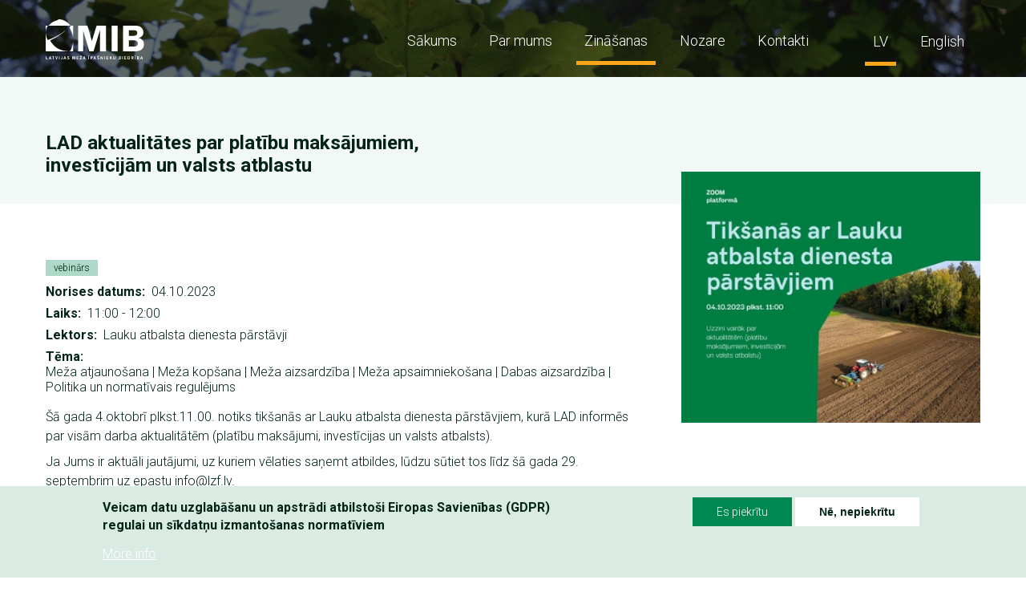

--- FILE ---
content_type: text/html; charset=UTF-8
request_url: https://mezaipasnieki.lv/lv/zinasanas/lad-aktualitates-par-platibu-maksajumiem-investicijam-un-valsts-atblastu
body_size: 5944
content:
<!DOCTYPE html>
<html lang="lv" dir="ltr" prefix="og: https://ogp.me/ns#">
  <head>
    <meta charset="utf-8" />
<script async src="https://www.googletagmanager.com/gtag/js?id=UA-98460690-1"></script>
<script>window.dataLayer = window.dataLayer || [];function gtag(){dataLayer.push(arguments)};gtag("js", new Date());gtag("set", "developer_id.dMDhkMT", true);gtag("config", "UA-98460690-1", {"groups":"default","anonymize_ip":true,"page_placeholder":"PLACEHOLDER_page_path"});</script>
<style>/* @see https://github.com/aFarkas/lazysizes#broken-image-symbol */.js img.lazyload:not([src]) { visibility: hidden; }/* @see https://github.com/aFarkas/lazysizes#automatically-setting-the-sizes-attribute */.js img.lazyloaded[data-sizes=auto] { display: block; width: 100%; }</style>
<meta name="description" content="Šā gada 4.oktobrī plkst.11.00. notiks tikšanās ar Lauku atbalsta dienesta pārstāvjiem, kurā LAD informēs par visām darba aktualitātēm (platību maksājumi, investīcijas un valsts atbalsts). Ja Jums ir aktuāli jautājumi, uz kuriem vēlaties saņemt atbildes, lūdzu sūtiet tos līdz šā gada 29. septembrim uz epastu info@lzf.lv. Pasākums tiks translēsts arī tiešsaistē Zoom, pieslēgšanās saite šeit:" />
<link rel="canonical" href="https://mezaipasnieki.lv/lv/zinasanas/lad-aktualitates-par-platibu-maksajumiem-investicijam-un-valsts-atblastu" />
<link rel="image_src" href="https://mezaipasnieki.lv/sites/default/files/2023-09/Tik%C5%A1an%C4%81s%20ar%20lauku%20atbalsta%20dienestu.jpg" />
<meta property="og:site_name" content="Latvijas Meža īpašnieku Biedrība" />
<meta property="og:type" content="event" />
<meta property="og:title" content="LAD aktualitātes par platību maksājumiem, investīcijām un valsts atblastu" />
<meta property="og:image" content="https://mezaipasnieki.lv/sites/default/files/2023-09/Tik%C5%A1an%C4%81s%20ar%20lauku%20atbalsta%20dienestu.jpg" />
<meta property="og:image:url" content="https://mezaipasnieki.lv/sites/default/files/2023-09/Tik%C5%A1an%C4%81s%20ar%20lauku%20atbalsta%20dienestu.jpg" />
<meta name="Generator" content="Drupal 10 (https://www.drupal.org)" />
<meta name="MobileOptimized" content="width" />
<meta name="HandheldFriendly" content="true" />
<meta name="viewport" content="width=device-width, initial-scale=1.0" />
<style>div#sliding-popup, div#sliding-popup .eu-cookie-withdraw-banner, .eu-cookie-withdraw-tab {background: #DAEBE4} div#sliding-popup.eu-cookie-withdraw-wrapper { background: transparent; } #sliding-popup h1, #sliding-popup h2, #sliding-popup h3, #sliding-popup p, #sliding-popup label, #sliding-popup div, .eu-cookie-compliance-more-button, .eu-cookie-compliance-secondary-button, .eu-cookie-withdraw-tab { color: #042417;} .eu-cookie-withdraw-tab { border-color: #042417;}</style>
<link rel="alternate" hreflang="lv" href="https://mezaipasnieki.lv/lv/zinasanas/lad-aktualitates-par-platibu-maksajumiem-investicijam-un-valsts-atblastu" />
<link rel="alternate" hreflang="en" href="https://mezaipasnieki.lv/en" />
<link rel="icon" href="/themes/custom/mibtheme/favicon.svg" type="image/svg+xml" />

    <title>LAD aktualitātes par platību maksājumiem, investīcijām un valsts atblastu | Latvijas Meža īpašnieku Biedrība</title>
    <link rel="stylesheet" media="all" href="/sites/default/files/css/css_dt_A0QZT9amhH_nR2IcQVC8SU7u3uaU_orEG1zuVtiU.css?delta=0&amp;language=lv&amp;theme=mibtheme&amp;include=eJxtj0sOgzAMRC-UkiNFJgzUwo4rHIro6ZuCqi7Kxp55_slZyH2PPTlCPrXCnSb41xcbWs0WNLUoCb8QsKZsNjNa0ocwlYx4BdOAkVapQbmvdyjiaKX6z05iPcnN6y5cpuCWmSQpBqbUyOzHAG1wU3SfxVZQ6lXjP-qOG8F3r9DzySdj83jETm1YBW-bhmXM" />
<link rel="stylesheet" media="all" href="//cdnjs.cloudflare.com/ajax/libs/font-awesome/6.6.0/css/all.min.css" />
<link rel="stylesheet" media="all" href="/sites/default/files/css/css_k4XzuCBNrSHHGQov9l85zY6l9_Aol6g4eiKd68Zg4PU.css?delta=2&amp;language=lv&amp;theme=mibtheme&amp;include=eJxtj0sOgzAMRC-UkiNFJgzUwo4rHIro6ZuCqi7Kxp55_slZyH2PPTlCPrXCnSb41xcbWs0WNLUoCb8QsKZsNjNa0ocwlYx4BdOAkVapQbmvdyjiaKX6z05iPcnN6y5cpuCWmSQpBqbUyOzHAG1wU3SfxVZQ6lXjP-qOG8F3r9DzySdj83jETm1YBW-bhmXM" />
<link rel="stylesheet" media="all" href="/sites/default/files/css/css_VcsWDII2ZjJRF9QqP2PkIAZJeMh-GJmEQiEPd4K9sjM.css?delta=3&amp;language=lv&amp;theme=mibtheme&amp;include=eJxtj0sOgzAMRC-UkiNFJgzUwo4rHIro6ZuCqi7Kxp55_slZyH2PPTlCPrXCnSb41xcbWs0WNLUoCb8QsKZsNjNa0ocwlYx4BdOAkVapQbmvdyjiaKX6z05iPcnN6y5cpuCWmSQpBqbUyOzHAG1wU3SfxVZQ6lXjP-qOG8F3r9DzySdj83jETm1YBW-bhmXM" />
<link rel="stylesheet" media="all" href="//fonts.googleapis.com/css2?family=Roboto:wght@300;400;500;700&amp;subset=latin-ext" />
<link rel="stylesheet" media="all" href="/sites/default/files/css/css_hrNq2Yd4mFwiKhBTkhJMnXh4eJuHkCYaC-HbJTBojf4.css?delta=5&amp;language=lv&amp;theme=mibtheme&amp;include=eJxtj0sOgzAMRC-UkiNFJgzUwo4rHIro6ZuCqi7Kxp55_slZyH2PPTlCPrXCnSb41xcbWs0WNLUoCb8QsKZsNjNa0ocwlYx4BdOAkVapQbmvdyjiaKX6z05iPcnN6y5cpuCWmSQpBqbUyOzHAG1wU3SfxVZQ6lXjP-qOG8F3r9DzySdj83jETm1YBW-bhmXM" />

    
  </head>
  <body class="path-node page-node-type-event">
        <a href="#main-content" class="visually-hidden focusable skip-link">
      Pārlekt uz galveno saturu
    </a>
    
      <div class="dialog-off-canvas-main-canvas" data-off-canvas-main-canvas>
    <div id="fb-root"></div>
<script async defer crossorigin="anonymous" src="https://connect.facebook.net/en_US/sdk.js#xfbml=1&version=v9.0&appId=221929324598281&autoLogAppEvents=1" nonce="gEbsaCyX"></script>

<div class="layout-container">
  <div class="js-background"></div>
  <header role="banner">
      <div class="header-background">
    <div class="header-overlay"></div>

          
<div>
  <img src="/themes/custom/mibtheme/img/sakums.jpg" alt="Sākums">
</div>





      </div>
  <div class="region region-header">
    <div id="block-mibtheme-branding" class="block block-system block-system-branding-block">
  
    
        <a href="/lv" rel="home" class="site-logo">
      <img src="/themes/custom/mibtheme/logo.svg" alt="Sākums" />
    </a>
      </div>

    <div class="menu-links">
      <nav role="navigation" aria-labelledby="block-mibtheme-main-menu-menu" id="block-mibtheme-main-menu" class="block block-menu navigation menu--main">
            
  <h2 class="visually-hidden" id="block-mibtheme-main-menu-menu">Main navigation</h2>
  

        
                <ul class="menu menu--level-1">
                    <li class="menu-item">
        <a href="/lv" data-drupal-link-system-path="&lt;front&gt;">Sākums</a>
              </li>
                <li class="menu-item">
        <a href="/lv/par-mums" data-drupal-link-system-path="node/2">Par mums</a>
              </li>
                <li class="menu-item menu-item--active-trail">
        <a href="/lv/zinasanas" data-drupal-link-system-path="zinasanas">Zināšanas</a>
              </li>
                <li class="menu-item">
        <a href="/lv/nozare" data-drupal-link-system-path="node/3">Nozare</a>
              </li>
                <li class="menu-item">
        <a href="/lv/kontakti" data-drupal-link-system-path="node/5">Kontakti</a>
              </li>
        </ul>
  


  </nav>

      <div class="language-switcher-language-url block block-language block-language-blocklanguage-interface" id="block-language-switcher" role="navigation">
  
    
      <ul class="links"><li hreflang="lv" data-drupal-link-system-path="node/1081" class="lv is-active" aria-current="page"><a href="/lv/zinasanas/lad-aktualitates-par-platibu-maksajumiem-investicijam-un-valsts-atblastu" class="language-link is-active" hreflang="lv" data-drupal-link-system-path="node/1081" aria-current="page">LV</a></li><li hreflang="en" data-drupal-link-system-path="&lt;front&gt;" class="en"><a href="/en" class="language-link" hreflang="en" data-drupal-link-system-path="&lt;front&gt;">English</a></li></ul>
  </div>

    </div>
    <div class="menu-button">
      <button type="button" class="navbar-toggle" data-target="#navbar-items">
      </button>
      <span class="menu-button-text">Izvēlne</span>
    </div>
  </div>
  <div class="header-title">Latvijas Meža īpašnieku biedrība</div>

  </header>

  <main role="main">
    <a id="main-content" tabindex="-1"></a>
    <div class="layout-content">
        <div class="region region-content">
    <div data-drupal-messages-fallback class="hidden"></div>
<div id="block-mibtheme-page-title" class="block block-core block-page-title-block">
  
    
      
  <h1 class="page-title"><span class="field field--name-title field--type-string field--label-hidden">LAD aktualitātes par platību maksājumiem, investīcijām un valsts atblastu</span>
</h1>


  </div>
<div id="block-mibtheme-content" class="block block-system block-system-main-block">
  
    
      
<article class="node node--type-event node--view-mode-full">

  <div class="article-title">
    <h2>
      <span class="field field--name-title field--type-string field--label-hidden">LAD aktualitātes par platību maksājumiem, investīcijām un valsts atblastu</span>

    </h2>
  </div>

  <div class="wrapper">
    <div class="node__content">
      <div class="article-body">
        <div class="article-content">
          <div class="article-text">
            
            <div class="field field--name-field-resource-type field--type-entity-reference field--label-hidden field__item">


<span class="resource-type-name">Vebinārs</span>

</div>
      
  <div class="field field--name-field-event-date field--type-datetime field--label-inline clearfix">
    <div class="field__label">Norises datums</div>
              <div class="field__item"><time datetime="2023-10-04T12:00:00Z" class="datetime">04.10.2023</time>
</div>
          </div>

  <div class="field field--name-field-event-time field--type-daterange field--label-inline clearfix">
    <div class="field__label">Laiks</div>
              <div class="field__item"><time datetime="2023-09-25T08:00:00Z" class="datetime">11:00</time>
 - <time datetime="2023-09-25T09:00:00Z" class="datetime">12:00</time>
</div>
          </div>

  <div class="field field--name-field-event-lector field--type-string field--label-inline clearfix">
    <div class="field__label">Lektors</div>
              <div class="field__item">Lauku atbalsta dienesta pārstāvji</div>
          </div>

  <div class="field field--name-field-theme field--type-entity-reference field--label-inline clearfix">
    <div class="field__label">Tēma</div>
          <div class="field__items">
              <div class="field__item">Meža atjaunošana | </div>
          <div class="field__item">Meža kopšana | </div>
          <div class="field__item">Meža aizsardzība | </div>
          <div class="field__item">Meža apsaimniekošana | </div>
          <div class="field__item">Dabas aizsardzība | </div>
          <div class="field__item">Politika un normatīvais regulējums</div>
              </div>
      </div>

            <div class="clearfix text-formatted field field--name-body field--type-text-with-summary field--label-hidden field__item"><p>Šā gada 4.oktobrī plkst.11.00. notiks tikšanās ar Lauku atbalsta dienesta pārstāvjiem, kurā LAD informēs par visām darba aktualitātēm (platību maksājumi, investīcijas un valsts atbalsts).&nbsp;</p><p>Ja Jums ir aktuāli jautājumi, uz kuriem vēlaties saņemt atbildes, lūdzu sūtiet tos līdz šā gada 29. septembrim uz epastu info@lzf.lv.&nbsp;</p><p>Pasākums tiks translēsts arī tiešsaistē Zoom, pieslēgšanās saite šeit:&nbsp;</p><ul><li><em>Zoom Meeting https://us06web.zoom.us/j/82035470992?pwd=xjAr0AlGfrwi5O6Dnb6FOI10fK1dkj.1,&nbsp;</em></li><li><em>Meeting ID: 820 3547 0992;&nbsp;</em></li><li><em>Passcode: 685164.</em></li></ul></div>
      

            
            <div class="event-media">
              
              
            </div>
            <div class="extra-links">
              <div class="extra-link">
                <a href="/lv/notikumi">Visi notikumi</a>
              </div>
              <div class="extra-link">
                <a href="/lv/zinasanas">Zināšanu sadaļa</a>
              </div>
            </div>
          </div>
          <div class="article-sidebar">
            
            <div class="field field--name-field-media-image field--type-entity-reference field--label-hidden field__item"><article class="media media--type-image media--view-mode-default">
  
      
  <div class="field field--name-field-media-image field--type-image field--label-visually_hidden">
    <div class="field__label visually-hidden">Attēls</div>
              <div class="field__item">  <img loading="lazy" src="/sites/default/files/styles/large/public/2023-09/Tik%C5%A1an%C4%81s%20ar%20lauku%20atbalsta%20dienestu.jpg?itok=pwrgqgwl" width="400" height="335" alt="LAD_vebinars" class="lazyload image-style-large" data-src="/sites/default/files/styles/large/public/2023-09/Tik%C5%A1an%C4%81s%20ar%20lauku%20atbalsta%20dienestu.jpg?itok=pwrgqgwl" />


</div>
          </div>

  </article>
</div>
      
          </div>
        </div>
      </div>
    </div>
  </div>

</article>

  </div>

  </div>

    </div>
  </main>
      <footer role="contentinfo">
        <div class="region region-footer">
    <div id="block-sitebranding" class="block block-system block-system-branding-block">
  
    
        <a href="/lv" rel="home" class="site-logo">
      <img src="/themes/custom/mibtheme/logo.svg" alt="Sākums" />
    </a>
        <div class="site-name">
      <a href="/lv" rel="home">Latvijas Meža īpašnieku Biedrība</a>
    </div>
    </div>
<nav role="navigation" aria-labelledby="block-mibtheme-footer-menu" id="block-mibtheme-footer" class="block block-menu navigation menu--footer">
            
  <h2 class="visually-hidden" id="block-mibtheme-footer-menu">Footer menu</h2>
  

        
                <ul class="menu menu--level-1">
                    <li class="menu-item">
        <a href="/lv/privatuma-politika" data-drupal-link-system-path="node/4">Privātuma politika</a>
              </li>
        </ul>
  


  </nav>
<div id="block-socialmedialinks" class="block-social-media-links block block-social-media-links-block">
  
    
      

<ul class="social-media-links--platforms platforms inline horizontal">
      <li>
      <a class="social-media-link-icon--facebook" href="https://www.facebook.com/mezaipasnieki"  >
        <span class='fab fa-facebook fa-2x'></span>
      </a>

          </li>
      <li>
      <a class="social-media-link-icon--twitter" href="https://x.com/MIB_LV"  >
        <span class='fab fa-x-twitter fa-2x'></span>
      </a>

          </li>
  </ul>

  </div>

  </div>

    </footer>
  
</div>
  </div>

    
    <script type="application/json" data-drupal-selector="drupal-settings-json">{"path":{"baseUrl":"\/","pathPrefix":"lv\/","currentPath":"node\/1081","currentPathIsAdmin":false,"isFront":false,"currentLanguage":"lv"},"pluralDelimiter":"\u0003","suppressDeprecationErrors":true,"fitvids":{"selectors":".media","custom_vendors":["iframe[src^=\u0022https:\/\/youtu.be\u0022]"],"ignore_selectors":""},"google_analytics":{"account":"UA-98460690-1","trackOutbound":true,"trackMailto":true,"trackTel":true,"trackDownload":true,"trackDownloadExtensions":"7z|aac|arc|arj|asf|asx|avi|bin|csv|doc(x|m)?|dot(x|m)?|exe|flv|gif|gz|gzip|hqx|jar|jpe?g|js|mp(2|3|4|e?g)|mov(ie)?|msi|msp|pdf|phps|png|ppt(x|m)?|pot(x|m)?|pps(x|m)?|ppam|sld(x|m)?|thmx|qtm?|ra(m|r)?|sea|sit|tar|tgz|torrent|txt|wav|wma|wmv|wpd|xls(x|m|b)?|xlt(x|m)|xlam|xml|z|zip"},"lazy":{"lazysizes":{"lazyClass":"lazyload","loadedClass":"lazyloaded","loadingClass":"lazyloading","preloadClass":"lazypreload","errorClass":"lazyerror","autosizesClass":"lazyautosizes","srcAttr":"data-src","srcsetAttr":"data-srcset","sizesAttr":"data-sizes","minSize":40,"customMedia":[],"init":true,"expFactor":1.5,"hFac":0.8,"loadMode":2,"loadHidden":true,"ricTimeout":0,"throttleDelay":125,"plugins":[]},"placeholderSrc":"","preferNative":false,"minified":true,"libraryPath":"\/libraries\/lazysizes"},"eu_cookie_compliance":{"cookie_policy_version":"1.0.0","popup_enabled":true,"popup_agreed_enabled":false,"popup_hide_agreed":false,"popup_clicking_confirmation":false,"popup_scrolling_confirmation":false,"popup_html_info":"\u003Cdiv aria-labelledby=\u0022popup-text\u0022  class=\u0022eu-cookie-compliance-banner eu-cookie-compliance-banner-info eu-cookie-compliance-banner--opt-in\u0022\u003E\n  \u003Cdiv class=\u0022popup-content info eu-cookie-compliance-content\u0022\u003E\n        \u003Cdiv id=\u0022popup-text\u0022 class=\u0022eu-cookie-compliance-message\u0022 role=\u0022document\u0022\u003E\n      \u003Ch2\u003EVeicam datu uzglab\u0101\u0161anu un apstr\u0101di atbilsto\u0161i Eiropas Savien\u012bbas (GDPR) regulai un s\u012bkdat\u0146u izmanto\u0161anas normat\u012bviem\u003C\/h2\u003E\n              \u003Cbutton type=\u0022button\u0022 class=\u0022find-more-button eu-cookie-compliance-more-button\u0022\u003EMore info\u003C\/button\u003E\n          \u003C\/div\u003E\n\n    \n    \u003Cdiv id=\u0022popup-buttons\u0022 class=\u0022eu-cookie-compliance-buttons\u0022\u003E\n            \u003Cbutton type=\u0022button\u0022 class=\u0022agree-button eu-cookie-compliance-secondary-button\u0022\u003EEs piekr\u012btu\u003C\/button\u003E\n              \u003Cbutton type=\u0022button\u0022 class=\u0022decline-button eu-cookie-compliance-default-button\u0022\u003EN\u0113, nepiekr\u012btu\u003C\/button\u003E\n          \u003C\/div\u003E\n  \u003C\/div\u003E\n\u003C\/div\u003E","use_mobile_message":false,"mobile_popup_html_info":"\u003Cdiv aria-labelledby=\u0022popup-text\u0022  class=\u0022eu-cookie-compliance-banner eu-cookie-compliance-banner-info eu-cookie-compliance-banner--opt-in\u0022\u003E\n  \u003Cdiv class=\u0022popup-content info eu-cookie-compliance-content\u0022\u003E\n        \u003Cdiv id=\u0022popup-text\u0022 class=\u0022eu-cookie-compliance-message\u0022 role=\u0022document\u0022\u003E\n      \n              \u003Cbutton type=\u0022button\u0022 class=\u0022find-more-button eu-cookie-compliance-more-button\u0022\u003EMore info\u003C\/button\u003E\n          \u003C\/div\u003E\n\n    \n    \u003Cdiv id=\u0022popup-buttons\u0022 class=\u0022eu-cookie-compliance-buttons\u0022\u003E\n            \u003Cbutton type=\u0022button\u0022 class=\u0022agree-button eu-cookie-compliance-secondary-button\u0022\u003EEs piekr\u012btu\u003C\/button\u003E\n              \u003Cbutton type=\u0022button\u0022 class=\u0022decline-button eu-cookie-compliance-default-button\u0022\u003EN\u0113, nepiekr\u012btu\u003C\/button\u003E\n          \u003C\/div\u003E\n  \u003C\/div\u003E\n\u003C\/div\u003E","mobile_breakpoint":768,"popup_html_agreed":false,"popup_use_bare_css":false,"popup_height":"auto","popup_width":"100%","popup_delay":1000,"popup_link":"\/lv\/privatuma-politika","popup_link_new_window":true,"popup_position":false,"fixed_top_position":true,"popup_language":"lv","store_consent":false,"better_support_for_screen_readers":false,"cookie_name":"","reload_page":false,"domain":"","domain_all_sites":false,"popup_eu_only":false,"popup_eu_only_js":false,"cookie_lifetime":100,"cookie_session":0,"set_cookie_session_zero_on_disagree":0,"disagree_do_not_show_popup":false,"method":"opt_in","automatic_cookies_removal":true,"allowed_cookies":"","withdraw_markup":"\u003Cbutton type=\u0022button\u0022 class=\u0022eu-cookie-withdraw-tab\u0022\u003EPrivacy settings\u003C\/button\u003E\n\u003Cdiv aria-labelledby=\u0022popup-text\u0022 class=\u0022eu-cookie-withdraw-banner\u0022\u003E\n  \u003Cdiv class=\u0022popup-content info eu-cookie-compliance-content\u0022\u003E\n    \u003Cdiv id=\u0022popup-text\u0022 class=\u0022eu-cookie-compliance-message\u0022 role=\u0022document\u0022\u003E\n      \u003Cp\u003EVeicam datu uzglab\u0101\u0161anu un apstr\u0101di atbilsto\u0161i Eiropas Savien\u012bbas (GDPR) regulai un s\u012bkdat\u0146u izmanto\u0161anas normat\u012bviem\u003C\/p\u003E\n    \u003C\/div\u003E\n    \u003Cdiv id=\u0022popup-buttons\u0022 class=\u0022eu-cookie-compliance-buttons\u0022\u003E\n      \u003Cbutton type=\u0022button\u0022 class=\u0022eu-cookie-withdraw-button \u0022\u003EWithdraw consent\u003C\/button\u003E\n    \u003C\/div\u003E\n  \u003C\/div\u003E\n\u003C\/div\u003E","withdraw_enabled":false,"reload_options":0,"reload_routes_list":"","withdraw_button_on_info_popup":false,"cookie_categories":[],"cookie_categories_details":[],"enable_save_preferences_button":true,"cookie_value_disagreed":"0","cookie_value_agreed_show_thank_you":"1","cookie_value_agreed":"2","containing_element":"body","settings_tab_enabled":false,"olivero_primary_button_classes":"","olivero_secondary_button_classes":"","close_button_action":"close_banner","open_by_default":true,"modules_allow_popup":true,"hide_the_banner":false,"geoip_match":true,"unverified_scripts":[]},"user":{"uid":0,"permissionsHash":"05383dd0262e4d020fe10db98340a61c02122ce04f318b818a6703ff1dc0ef23"}}</script>
<script src="/sites/default/files/js/js_vkpB3wLF5ecOnOVSlhAhhllWRQ33iFDGn8OUMAzLI4k.js?scope=footer&amp;delta=0&amp;language=lv&amp;theme=mibtheme&amp;include=eJxtiVEKAjEMBS_UJUda0m6Mj00TsVmhnl4FURB_3vBm5FhbxA55ol8M7E1I_shyQt6wDXrz8-HIohFqsrKzzUQb9CuK8X3Sa0pHzbN0ocpt12scvi3orDK-SS0q2zJyGlwfOD9BFA"></script>

  </body>
</html>


--- FILE ---
content_type: text/css
request_url: https://mezaipasnieki.lv/sites/default/files/css/css_hrNq2Yd4mFwiKhBTkhJMnXh4eJuHkCYaC-HbJTBojf4.css?delta=5&language=lv&theme=mibtheme&include=eJxtj0sOgzAMRC-UkiNFJgzUwo4rHIro6ZuCqi7Kxp55_slZyH2PPTlCPrXCnSb41xcbWs0WNLUoCb8QsKZsNjNa0ocwlYx4BdOAkVapQbmvdyjiaKX6z05iPcnN6y5cpuCWmSQpBqbUyOzHAG1wU3SfxVZQ6lXjP-qOG8F3r9DzySdj83jETm1YBW-bhmXM
body_size: 8487
content:
/* @license GPL-2.0-or-later https://www.drupal.org/licensing/faq */
.region-header{display:-webkit-box;display:-ms-flexbox;display:flex;max-width:1200px;margin:0 auto;z-index:2;position:relative;padding:20px 1.045rem;-webkit-box-pack:justify;-ms-flex-pack:justify;justify-content:space-between;}.region-header button{display:block;}@media screen and (min-width:880px){.region-header button{display:none;}}.region-header ul.menu,.region-header ul.links{display:none;list-style:none outside;}@media screen and (min-width:880px){.region-header ul.menu,.region-header ul.links{display:-webkit-box;display:-ms-flexbox;display:flex;}}.region-header ul.menu li,.region-header ul.links li{margin:0 10px;font-size:18px;}.region-header ul.menu li a,.region-header ul.links li a{color:white;padding:20px 10px 15px 10px;text-decoration:none;}.region-header ul.menu li a.is-active,.region-header ul.links li a.is-active{border-bottom:5px solid #fca61b;}.region-header ul.menu li a:hover,.region-header ul.links li a:hover{border-bottom:5px solid #fca61b;}.region-header ul.menu li.menu-item--active-trail a,.region-header ul.links li.menu-item--active-trail a{border-bottom:5px solid #fca61b;}.region-header ul.links li a{padding:20px 10px 15px 10px;}.region-header ul.links li a.is-active{padding:20px 10px 15px 10px;}.header-background img{position:absolute;height:200px;width:100%;-o-object-fit:cover;object-fit:cover;}.header-background .promo-image{width:100%;height:200px;position:absolute;}header{height:200px;}header .header-overlay{position:absolute;background:black;width:100%;height:200px;opacity:0.6;z-index:1;}div#block-mibtheme-branding{display:-webkit-box;display:-ms-flexbox;display:flex;-webkit-box-align:center;-ms-flex-align:center;align-items:center;}div#block-mibtheme-branding a{height:50px;position:relative;display:block;}div#block-mibtheme-branding a img{height:50px;}.header-title{position:relative;color:white;z-index:1;display:none;-webkit-box-align:end;-ms-flex-align:end;align-items:flex-end;height:150px;max-width:1200px;margin:0 auto;padding:0 1.045rem;font-size:40px;font-weight:500;-webkit-box-pack:center;-ms-flex-pack:center;justify-content:center;text-align:center;}@media screen and (min-width:600px){.header-title{-webkit-box-pack:unset;-ms-flex-pack:unset;justify-content:unset;text-align:start;}}.path-frontpage header{height:300px;}.path-frontpage header .header-overlay{height:300px;}.path-frontpage .header-background .promo-image,.path-frontpage .header-background img{height:300px;}.path-frontpage .header-title{display:-webkit-box;display:-ms-flexbox;display:flex;}.page-node-type-event header,.page-node-type-article header,.page-node-type-project header{height:96px;}.page-node-type-event header .header-overlay,.page-node-type-article header .header-overlay,.page-node-type-project header .header-overlay{height:96px;}.page-node-type-event .header-background .promo-image,.page-node-type-event .header-background img,.page-node-type-article .header-background .promo-image,.page-node-type-article .header-background img,.page-node-type-project .header-background .promo-image,.page-node-type-project .header-background img{height:96px;}.menu-links{display:-webkit-box;display:-ms-flexbox;display:flex;-webkit-box-orient:vertical;-webkit-box-direction:normal;-ms-flex-direction:column;flex-direction:column;}@media screen and (min-width:880px){.menu-links{-webkit-box-orient:horizontal;-webkit-box-direction:normal;-ms-flex-direction:row;flex-direction:row;}}.menu-links.mobile-menu div#block-language-switcher ul.links{display:-webkit-box;display:-ms-flexbox;display:flex;-webkit-box-pack:center;-ms-flex-pack:center;justify-content:center;padding:30px 0 4px;}.menu-links.mobile-menu div#block-language-switcher ul.links li{border:none;}.menu-links.mobile-menu div#block-language-switcher ul.links li a{color:black;}div#block-language-switcher{padding-top:5px;}.menu-opened ul.menu{display:block;}@media screen and (min-width:880px){.menu-opened ul.menu{display:-webkit-box;display:-ms-flexbox;display:flex;}}span.menu-button-text{color:white;}button.navbar-toggle{background:transparent;margin:0 9px;color:white;border:0;font-size:24px;}button.navbar-toggle:before{content:'\f0c9';font-family:fontello;}.menu-button.close button.navbar-toggle:before{content:'\e800';font-family:fontello;}@media screen and (min-width:880px){.menu-button{display:none;}}.mobile-menu{position:absolute;right:0;background:white;top:100px;width:90%;}.mobile-menu ul{margin:1rem;}.mobile-menu ul.menu li.menu-item a{color:black;display:block;}.mobile-menu li{border-bottom:1px solid rgba(0,0,0,0.12157);padding:0;}.mobile-menu li:last-child{border-bottom:none;}.mobile-menu ul.menu li.menu-item a.is-active{padding:20px 20px 20px 15px;border-left:5px solid #fca61b;background:#F9F9F9;border-bottom:none;}.js-background.active{background:black;opacity:0.4;position:fixed;bottom:0;top:0;left:0;right:0;z-index:2;}footer{background:#013A23;position:relative;bottom:-1px;}footer .region-footer{display:-webkit-box;display:-ms-flexbox;display:flex;-webkit-box-orient:vertical;-webkit-box-direction:normal;-ms-flex-direction:column;flex-direction:column;max-width:1200px;margin:0 auto;padding:40px 1.045rem;place-items:center;}@media screen and (min-width:880px){footer .region-footer{-webkit-box-orient:horizontal;-webkit-box-direction:normal;-ms-flex-direction:row;flex-direction:row;padding:20px 1.045rem;}}footer .region-footer div#block-sitebranding{display:-webkit-box;display:-ms-flexbox;display:flex;-webkit-box-orient:vertical;-webkit-box-direction:normal;-ms-flex-direction:column;flex-direction:column;}@media screen and (min-width:880px){footer .region-footer div#block-sitebranding{-webkit-box-orient:horizontal;-webkit-box-direction:normal;-ms-flex-direction:row;flex-direction:row;-webkit-box-flex:50%;-ms-flex:50%;flex:50%;}}@media screen and (min-width:1040px){footer .region-footer div#block-sitebranding{-webkit-box-flex:60%;-ms-flex:60%;flex:60%;}}footer .region-footer div#block-sitebranding .site-logo{display:-webkit-box;display:-ms-flexbox;display:flex;-ms-flex-item-align:center;align-self:center;}footer .region-footer div#block-sitebranding .site-name{position:relative;width:auto;display:-webkit-box;display:-ms-flexbox;display:flex;-ms-flex-item-align:end;align-self:flex-end;}@media screen and (min-width:880px){footer .region-footer div#block-sitebranding .site-name{width:200px;}}footer .region-footer div#block-sitebranding .site-name a{text-decoration:none;color:white;font-size:14px;padding:20px 0;font-weight:400;}@media screen and (min-width:880px){footer .region-footer div#block-sitebranding .site-name a{padding-left:20px;padding-top:0;padding-bottom:0;}}footer .region-footer div#block-sitebranding img{height:40px;}footer .region-footer div#block-socialmedialinks li{padding:10px;padding-bottom:0;}@media screen and (min-width:880px){footer .region-footer div#block-socialmedialinks li{padding-bottom:10px;}}footer .region-footer div#block-socialmedialinks span{color:white;font-size:1.4rem;}footer .region-footer ul.menu{display:-webkit-box;display:-ms-flexbox;display:flex;-webkit-box-orient:vertical;-webkit-box-direction:normal;-ms-flex-direction:column;flex-direction:column;-webkit-box-align:center;-ms-flex-align:center;align-items:center;margin:0;padding:20px;}footer .region-footer ul.menu li{padding:10px;}@media screen and (min-width:880px){footer .region-footer ul.menu{-webkit-box-orient:horizontal;-webkit-box-direction:normal;-ms-flex-direction:row;flex-direction:row;-webkit-box-align:unset;-ms-flex-align:unset;align-items:unset;}}footer .region-footer ul.menu a{color:white;text-decoration:none;}footer .region-footer ul.menu a:hover{color:#d2d2d2;}.fa-facebook-f:before,.fa-facebook:before{content:"\e80d";font-family:fontello;}.page-title{background:#F9F9F9;margin:0;padding:0 20px;}@media screen and (min-width:880px){.page-title{padding:0 1.045rem;}}.page-title span{max-width:1200px;margin:0 auto;padding:34px 0;width:100%;display:block;}.paragraph--type--general{padding:40px 0;}.cta{max-width:1200px;position:relative;margin:40px 0;}@media screen and (min-width:880px){.cta{margin:40px auto;}}.cta img{height:150px;width:100%;-o-object-fit:cover;object-fit:cover;border-radius:5px;}@media screen and (min-width:880px){.cta img{height:100px;}}.cta .cta-type-button{position:absolute;top:0;display:-webkit-box;display:-ms-flexbox;display:flex;height:150px;padding:25px 40px;left:0;right:0;-webkit-box-align:center;-ms-flex-align:center;align-items:center;-webkit-box-orient:vertical;-webkit-box-direction:normal;-ms-flex-direction:column;flex-direction:column;-ms-flex-pack:distribute;justify-content:space-around;}@media screen and (min-width:880px){.cta .cta-type-button{-webkit-box-orient:horizontal;-webkit-box-direction:normal;-ms-flex-direction:row;flex-direction:row;-webkit-box-pack:justify;-ms-flex-pack:justify;justify-content:space-between;padding:0 40px;height:100px;}}.cta .cta-type-button .field--type-link a{color:#042417;text-decoration:none;padding:10px 30px;background:white;font-size:14px;display:inline-block;border:none;border-radius:0;font-weight:500;}.cta .cta-type-button .field--name-field-paragraph-heading{color:white;font-size:20px;font-weight:500;}.paragraph--type--view{max-width:1200px;margin:40px auto;}@media screen and (min-width:880px){.paragraph--type--view{margin:40px auto;}}.paragraph--type--view .container > h3{font-size:28px;}img.ants-1,img.ants-2{width:140px;height:160px;position:absolute;}img.ants-1{right:40px;top:-15px;}img.ants-2{bottom:40px;left:-45px;}.field--name-field-column-2{position:relative;}.column-1,.column-2{position:relative;}.container.inner{max-width:1200px;margin:0 auto;padding:0 1.045rem;}@media screen and (min-width:880px){.container.inner{padding:0;}}div#block-mibtheme-page-title{display:none;}.wrapper{display:-webkit-box;display:-ms-flexbox;display:flex;max-width:1200px;margin:20px auto 0;-webkit-box-orient:vertical;-webkit-box-direction:normal;-ms-flex-direction:column;flex-direction:column;padding:0 1.045rem;}@media screen and (min-width:880px){.wrapper{-webkit-box-orient:horizontal;-webkit-box-direction:normal;-ms-flex-direction:row;flex-direction:row;}}.wrapper .wrapper{padding:0 0 20px;}.paragraph--type--columns .container.inner{padding:40px 0;}@media screen and (min-width:880px){.paragraph--type--columns .container.inner{padding:0;}}@media screen and (min-width:880px){.paragraph--type--columns .column-1,.paragraph--type--columns .column-2{padding:0;}}.paragraph--type--columns .column-1 .paragraph--type--general,.paragraph--type--columns .column-2 .paragraph--type--general{padding:0;}.paragraph--type--columns .column-1 .content,.paragraph--type--columns .column-2 .content{width:100%;}@media screen and (min-width:880px){.paragraph--type--columns .column-1{margin-right:40px;}}.paragraph--type--columns .column-1 .paragraph--type--general{padding-left:0;}.paragraph--type--columns .field--name-field-column-1 .cta{padding:0;}@media screen and (min-width:880px){.paragraph--type--columns .field--name-field-column-1 .cta{margin-right:20px;}}.paragraph--type--columns .field--name-field-column-2 .cta{padding:0;}@media screen and (min-width:880px){.paragraph--type--columns .field--name-field-column-2 .cta{margin-left:20px;}}@media screen and (min-width:880px){.paragraph--type--columns.columns-30 .column-1{width:30%;}}@media screen and (min-width:880px){.paragraph--type--columns.columns-30 .column-2{width:70%;}}@media screen and (min-width:880px){.paragraph--type--columns.columns-40 .column-1{width:40%;}}@media screen and (min-width:880px){.paragraph--type--columns.columns-40 .column-2{width:60%;}}.paragraph--type--columns.columns-50 .cta{margin:20px 0;}@media screen and (min-width:880px){.paragraph--type--columns.columns-50 .cta{margin:40px 0;}}.paragraph--type--columns.columns-50 .column-1 .cta{margin-bottom:0;}@media screen and (min-width:880px){.paragraph--type--columns.columns-50 .column-1 .cta{margin:40px 0;}}@media screen and (min-width:880px){.paragraph--type--columns.columns-50 .column-1{width:50%;}}@media screen and (min-width:880px){.paragraph--type--columns.columns-50 .column-2{width:50%;}}@media screen and (min-width:880px){.paragraph--type--columns.columns-60 .column-1{width:60%;}}@media screen and (min-width:880px){.paragraph--type--columns.columns-60 .column-2{width:40%;}}@media screen and (min-width:880px){.paragraph--type--columns.columns-70 .column-1{width:68%;}}@media screen and (min-width:880px){.paragraph--type--columns.columns-70 .column-2{width:32%;}}.paragraph--type--columns .paragraph--type--view .container > h3{font-size:inherit;}.view.view-with-filters{padding:40px 1.045rem;max-width:1200px;margin:0 auto;}.view.view-with-filters .content-wrapper{display:-webkit-box;display:-ms-flexbox;display:flex;-webkit-box-orient:vertical;-webkit-box-direction:normal;-ms-flex-direction:column;flex-direction:column;padding:0;}@media screen and (min-width:880px){.view.view-with-filters .content-wrapper{-webkit-box-orient:horizontal;-webkit-box-direction:normal;-ms-flex-direction:row;flex-direction:row;}}.view.view-with-filters .content-wrapper .view-filters{background:#F9F9F9;padding:20px;margin-bottom:40px;}@media screen and (min-width:880px){.view.view-with-filters .content-wrapper .view-filters{-webkit-box-flex:30%;-ms-flex:30%;flex:30%;margin-right:40px;margin-bottom:0;}}@media screen and (min-width:880px){.view.view-with-filters .content-wrapper .view-content{-webkit-box-flex:70%;-ms-flex:70%;flex:70%;}}.view .title-bg{background:none;}.view .title-bg h2{padding:2rem 1.045rem;}.view .content-wrapper{max-width:1200px;margin:0 auto;padding:0 1.045rem;}.view .pager{margin-top:3rem;}.view .pager .pager__items .pager__item{display:inline-block;margin:0 1rem;font-size:0.9rem;}.view .pager .pager__items .pager__item a{color:black;}.view .pager .pager__items .pager__item.is-active{border-bottom:4px solid #fca61b;}.view .pager .pager__items .pager__item.is-active a{font-weight:normal;}.view .pager .pager__items .pager__item.pager__item--first,.view .pager .pager__items .pager__item.pager__item--last{display:none;}.view .pager .pager__items .pager__item.pager__item--previous,.view .pager .pager__items .pager__item.pager__item--next{padding:0;position:relative;}.view .pager .pager__items .pager__item.pager__item--previous a,.view .pager .pager__items .pager__item.pager__item--next a{display:block;position:absolute;bottom:-6px;}.view .pager .pager__items .pager__item.pager__item--previous a span,.view .pager .pager__items .pager__item.pager__item--next a span{display:none;}.view .pager .pager__items .pager__item.pager__item--next{margin-left:2rem;}.view .pager .pager__items .pager__item.pager__item--next a{border-top:5px solid transparent;border-bottom:5px solid transparent;border-left:5px solid black;}.view .pager .pager__items .pager__item.pager__item--previous{margin-right:2rem;}.view .pager .pager__items .pager__item.pager__item--previous a{border-top:5px solid transparent;border-bottom:5px solid transparent;border-right:5px solid black;}.view-events .view-content .views-row{border:1px solid rgba(0,0,0,.12157);margin-bottom:14px;background:#fff;}.view-events .view-content .views-row:last-child{border:1px solid rgba(0,0,0,.12157);}.view-events .view-content .views-row article{margin:10px 0;}.view-events.view-display-id-future .container,.view-events.view-display-id-past .container{background:#F9F9F9;padding:1rem 0;}.view-events.view-display-id-future .view-header ul,.view-events.view-display-id-past .view-header ul{padding:0;margin:0;}.view-events.view-display-id-future .view-header ul li,.view-events.view-display-id-past .view-header ul li{display:inline-block;width:auto;}.view-events.view-display-id-future .view-header ul li a,.view-events.view-display-id-past .view-header ul li a{display:block;padding:1rem 2rem;color:#161616;background:#ECECEC;border-top:2px solid #ECECEC;font-size:14px;font-weight:300;text-decoration:none;}.view-events.view-display-id-future .view-header ul li a.active,.view-events.view-display-id-past .view-header ul li a.active{background:#F9F9F9;border-top:2px solid #008752;font-weight:bold;}@media screen and (min-width:880px){.view-events.view-display-id-future .content-wrapper{display:-webkit-box;display:-ms-flexbox;display:flex;}}@media screen and (min-width:880px){.view-events.view-display-id-future .content-wrapper .view-content{width:68%;}}@media screen and (min-width:880px){.view-events.view-display-id-future .content-wrapper .view-footer{width:32%;}}@media screen and (max-width:879px){.align-left.media.media--type-image{float:none;text-align:center;}}@media screen and (min-width:880px){.align-left.media.media--type-image{margin-right:20px;}}[js-field-bi]{background-position:center;background-repeat:no-repeat;background-size:cover;position:relative;}[js-field-bi-fixed]{background-position:center;background-position:fixed;background-repeat:no-repeat;background-size:cover;position:relative;}.cta-type-button.bright{-webkit-box-orient:vertical;-webkit-box-direction:normal;-ms-flex-direction:column;flex-direction:column;height:200px;-webkit-box-pack:unset;-ms-flex-pack:unset;justify-content:unset;padding:35px;}.cta-type-button.bright .field--name-field-cta-subtitle{text-align:center;}.cta-type-button.bright .field--name-field-link{position:relative;margin-top:2rem;}.cta-type-button.bright .field--name-field-link a{color:white;text-decoration:none;padding:10px 30px;background:#008752;font-size:14px;display:inline-block;border:none;border-radius:0;word-break:break-word;}.cta-type-button.bright .field--name-field-link a:hover{background:#006B41;}.cta-type-button.bright .field--name-field-paragraph-heading{padding-bottom:14px;font-size:18px;color:black;font-weight:bold;}img.bright{height:200px;}h2{padding-bottom:10px;}.title-bg,.article-title{background:#F9F9F9;}.title-bg h2,.article-title h2{max-width:1200px;margin:0 auto;padding:34px 1.045rem 0;}.article-title{background:#f2f8f6;}.article-title .field--name-title{display:block;}@media screen and (min-width:880px){.article-title .field--name-title{width:50%;}}.article-title h2{padding:68px 1.045rem 34px;}.eu-cookie-compliance-buttons .agree-button{color:white;text-decoration:none;padding:10px 30px;background:#008752;font-size:14px;display:inline-block;border:none;border-radius:0;word-break:break-word;}.eu-cookie-compliance-buttons .agree-button:hover{background:#006B41;}.eu-cookie-compliance-buttons .decline-button{color:#042417;text-decoration:none;padding:10px 30px;background:white;font-size:14px;display:inline-block;border:none;border-radius:0;}.eu-cookie-compliance-message{margin:1rem 0;}.column.column-2.trees .container.inner{padding:0;}.column.column-2.trees .container.inner .field--name-field-tags{margin-top:10px;display:inline-block;}.fb-post{width:100%;}.fb-post iframe{position:absolute;top:0;left:0;width:100%;height:100%;}.path-user .block-system-main-block{max-width:1200px;margin:0 auto;padding:0 1.045rem;}@media screen and (min-width:880px){.path-user .block-system-main-block{padding:0;}}.view-actualities{margin-bottom:40px;}.view-actualities .attachment-before .node__content{position:relative;display:block;overflow:hidden;}.view-actualities .attachment-before .node__content img{display:block;width:100%;-o-object-fit:cover;object-fit:cover;height:335px;}.view-actualities .attachment-before .node__content .attachment-body{width:100%;bottom:0;position:absolute;color:white;background:rgba(0,0,0,0.38039);padding:25px 35px 35px;}.view-actualities .attachment-before .node__content .attachment-body:hover{color:#d2d2d2;}.view-actualities .attachment-before .node__content .attachment-body h3{margin-top:0;font-size:20px;font-weight:500;line-height:1.75rem;}.view-actualities .attachment-before .node__content .field--name-field-media-image{position:relative;}.view-actualities.view-display-id-block_tags .views-row{border-bottom:1px solid rgba(0,0,0,0.12157);padding-bottom:0.5rem;}.view-actualities.view-display-id-block_tags .field--name-field-tags{font-size:10px;border:1px solid #2d9669;color:#2d9669;padding:1px 10px 5px;border-radius:15px;display:inline;}.view-actualities.view-display-id-block_tags .field--name-field-paragraph-heading{font-size:16px;}.view-actualities.view-display-id-block_tags h3{display:inline;line-height:1.5rem;}.view-actualities.view-display-id-block_tags .field--name-title{font-size:16px;font-weight:normal;text-decoration:underline;}.node--view-mode-teaser{margin:20px 0;}.node--view-mode-teaser .node__content{position:relative;display:-webkit-box;display:-ms-flexbox;display:flex;}.node--view-mode-teaser .node__content img{display:block;width:150px;height:100px;-o-object-fit:cover;object-fit:cover;}.node--view-mode-teaser .node__content .article-body{color:black;padding:0 0 0 20px;}@media screen and (min-width:600px){.node--view-mode-teaser .node__content .article-body{padding:0 20px;}}.node--view-mode-teaser .node__content .article-body h3{margin-top:0;font-size:12px;}@media screen and (min-width:400px){.node--view-mode-teaser .node__content .article-body h3{font-size:14px;}}@media screen and (min-width:600px){.node--view-mode-teaser .node__content .article-body h3{font-size:16px;}}.node--view-mode-teaser .node__content .article-body a{color:black;text-decoration:none;font-weight:lighter;}.more-link{color:#2d9669;display:-webkit-box;display:-ms-flexbox;display:flex;margin-top:40px;}.more-link a{color:#2d9669;text-decoration:none;border:1px solid #2a8752;padding:10px 15px;font-size:14px;}.more-link a:after{content:'\e814';font-family:fontello;margin-left:20px;font-size:14px;}.more-link a:hover{background-color:#008752;color:#fff;}.teaser--news a{color:#042417;text-decoration:none;}.view-events .views-row{border-bottom:1px solid rgba(0,0,0,0.12157);}.view-events .views-row:last-child{border-bottom:none;}.cta-type-image:hover .field--name-field-paragraph-heading{color:#d2d2d2;}.cta-type-image img{height:200px;display:block;}.cta-type-image a{position:absolute;left:0;right:0;bottom:0;top:0;z-index:1;padding:30px;font-size:0;}.cta-type-image .field--name-field-paragraph-heading{position:absolute;bottom:0;color:white;z-index:1;padding:30px;font-weight:500;font-size:20px;}.cta-type-image .field--name-field-paragraph-heading:after{content:'\e814';font-size:14px;font-family:fontello;margin-left:15px;}.node--type-article.teaser--news,.node--type-news.teaser--news{margin:18px 0;}.path-frontpage .title-bg{display:none;}.path-frontpage .paragraph--type--columns.columns-60 .field--name-field-column-2 .cta{margin:0;}.path-frontpage .paragraph--type--columns .container.inner{padding:0;}.path-frontpage .view-events .views-row{border:none;border-bottom:1px solid rgba(0,0,0,.12157);}.path-frontpage .view-events .views-row:last-child{border:none;}.article-teaser-title{-webkit-box-orient:vertical;-webkit-box-direction:normal;-ms-flex-direction:column;flex-direction:column;}@media screen and (min-width:600px){.article-teaser-title{-webkit-box-orient:horizontal;-webkit-box-direction:normal;-ms-flex-direction:row;flex-direction:row;}}.article-teaser-title .field--name-field-tags{-ms-flex-item-align:start;align-self:start;font-size:10px;border:1px solid #2d9669;color:#2d9669;padding:1px 10px 5px;border-radius:15px;text-transform:lowercase;display:inline;display:initial;}.node--type-article .article-teaser-title .field--name-field-tags{margin:0;margin-bottom:10px;}@media screen and (min-width:600px){.node--type-article .article-teaser-title .field--name-field-tags{margin-left:10px;margin-bottom:0;}}.node--type-article .article-teaser-title h3{margin-bottom:10px;color:#112732;display:inline;}.node--type-article .article-teaser-title h3 a span{font-weight:bold;}.teaser-meta{font-weight:lighter;font-size:14px;}.node--type-article .field--name-field-tags,.node--type-news .field--name-field-tags{margin:20px 0;}.node--type-article.node--view-mode-title .article-teaser-title,.node--type-news.node--view-mode-title .article-teaser-title{display:block;margin-bottom:1rem;}.node--type-article.node--view-mode-teaser,.node--type-news.node--view-mode-teaser{position:relative;}.node--type-article.node--view-mode-teaser:hover h3,.node--type-news.node--view-mode-teaser:hover h3{color:#008752;}.article-content{margin:40px 0;display:grid;grid-template:'title' 'sidebar' 'body';}@media screen and (min-width:880px){.article-content{grid-template-columns:68% 32%;grid-template-areas:'body sidebar';}}.article-content h2{grid-area:title;margin-top:0;margin-bottom:40px;text-align:center;}@media screen and (min-width:880px){.article-content h2{text-align:unset;}}.article-content .article-date{font-weight:300;}.article-content .article-text{grid-area:body;}@media screen and (min-width:880px){.article-content .article-text{padding-right:40px;}}.article-content .article-sidebar{grid-area:sidebar;}.article-content .article-sidebar .field--name-field-media-image img{width:100%;height:auto;}@media screen and (min-width:880px){.article-content .article-sidebar{margin-top:-100px;}}.article-content .field--label-inline{padding-bottom:0.5rem;}.article-body{display:block;position:relative;}.teaser-link{display:block;width:100%;height:100%;position:absolute;top:0;}.view-id-actualities.view-display-id-page .view-filters,.view-id-taxonomy_term.view-display-id-page .view-filters{margin-top:14px;}.view-id-actualities.view-display-id-page .view-content,.view-id-taxonomy_term.view-display-id-page .view-content{-webkit-box-orient:horizontal;-webkit-box-direction:normal;-ms-flex-direction:row;flex-direction:row;-ms-flex-wrap:wrap;flex-wrap:wrap;display:-webkit-box;display:-ms-flexbox;display:flex;}.view-id-actualities.view-display-id-page .view-content .node--type-article.teaser--news,.view-id-taxonomy_term.view-display-id-page .view-content .node--type-article.teaser--news{margin-right:0;border:1px solid #d9d9d9;height:95%;}@media screen and (min-width:570px){.view-id-actualities.view-display-id-page .view-content .node--type-article.teaser--news,.view-id-taxonomy_term.view-display-id-page .view-content .node--type-article.teaser--news{margin-right:14px;}}.view-id-actualities.view-display-id-page .view-content .article-teaser-title,.view-id-taxonomy_term.view-display-id-page .view-content .article-teaser-title{-webkit-box-orient:vertical;-webkit-box-direction:normal;-ms-flex-direction:column;flex-direction:column;}.view-id-actualities.view-display-id-page .view-content .article-teaser-title h3,.view-id-taxonomy_term.view-display-id-page .view-content .article-teaser-title h3{font-size:16px;margin-bottom:5px;line-height:1.5rem;}.view-id-actualities.view-display-id-page .view-content .article-teaser-title .field--name-field-tags,.view-id-taxonomy_term.view-display-id-page .view-content .article-teaser-title .field--name-field-tags{margin-left:0;margin-bottom:5px;}.view-id-actualities.view-display-id-page .view-content .article-body,.view-id-taxonomy_term.view-display-id-page .view-content .article-body{padding:15px;}.view-id-actualities.view-display-id-page .view-content .views-row,.view-id-taxonomy_term.view-display-id-page .view-content .views-row{width:100%;}@media screen and (min-width:675px){.view-id-actualities.view-display-id-page .view-content .views-row,.view-id-taxonomy_term.view-display-id-page .view-content .views-row{width:50%;}}@media screen and (min-width:1200px){.view-id-actualities.view-display-id-page .view-content .views-row,.view-id-taxonomy_term.view-display-id-page .view-content .views-row{width:33%;}}.view-id-actualities.view-display-id-page .view-content .views-row img,.view-id-taxonomy_term.view-display-id-page .view-content .views-row img{width:100%;height:auto;min-height:150px;}.view-id-actualities.view-display-id-page .view-content .views-row .node--view-mode-teaser .node__content,.view-id-taxonomy_term.view-display-id-page .view-content .views-row .node--view-mode-teaser .node__content{-webkit-box-orient:vertical;-webkit-box-direction:normal;-ms-flex-direction:column;flex-direction:column;}.view-id-taxonomy_term.view-display-id-page{margin-bottom:3rem;}.view-id-taxonomy_term.view-display-id-page .view-content .views-row{width:100%;}@media screen and (min-width:675px){.view-id-taxonomy_term.view-display-id-page .view-content .views-row{width:33%;}}@media screen and (min-width:1200px){.view-id-taxonomy_term.view-display-id-page .view-content .views-row{width:25%;}}.field--type-file .file{background-image:url(/themes/custom/mibtheme/dist/_/img/staple.svg);padding-left:2rem;margin-bottom:0.5rem;}.resource-type-name{-ms-flex-item-align:center;align-self:center;font-size:12px;line-height:12px;background:#AED9C8;padding:4px 10px;margin:10px 0;display:inline-block;text-transform:lowercase;}.node__content{width:100%;}.node--type-event .date{border-right:1px solid rgba(0,0,0,0.12157);padding:0 20px;margin-right:20px;display:-webkit-box;display:-ms-flexbox;display:flex;-webkit-box-align:center;-ms-flex-align:center;align-items:center;min-width:130px;}.node--type-event .date .date-highlighted{font-size:26px;margin-right:5px;font-weight:bold;}.node--type-event .date .date-grid{font-size:12px;text-transform:lowercase;}.node--type-event .field--name-field-theme .field__items .field__item{display:inline-block;}.node--type-event .field--name-field-video iframe{width:100%;}.node--type-event.node--view-mode-teaser h3{margin-top:0;margin-bottom:0.5rem;}.node--type-event.node--view-mode-teaser .field--name-title{font-size:16px;font-weight:lighter;}.node--type-event.node--view-mode-teaser .field--name-field-event-time{font-size:12px;font-weight:lighter;}.node--type-event .cta{height:150px;overflow:hidden;border-radius:4px;}@media screen and (min-width:880px){.node--type-event .cta{height:100px;}}.node--type-event .cta a{background-color:#008752 !important;color:#fff !important;}.node--type-event .event-media{display:-webkit-box;display:-ms-flexbox;display:flex;-webkit-box-orient:horizontal;-webkit-box-direction:normal;-ms-flex-direction:row;flex-direction:row;-webkit-box-pack:justify;-ms-flex-pack:justify;justify-content:space-between;margin-bottom:2rem;}.node--type-event .event-media > .field{width:48%;}.node--type-event .extra-links{display:-webkit-box;display:-ms-flexbox;display:flex;-webkit-box-pack:justify;-ms-flex-pack:justify;justify-content:space-between;-webkit-box-orient:vertical;-webkit-box-direction:normal;-ms-flex-direction:column;flex-direction:column;}@media screen and (min-width:600px){.node--type-event .extra-links{-webkit-box-orient:horizontal;-webkit-box-direction:normal;-ms-flex-direction:row;flex-direction:row;}}.node--type-event .extra-links .extra-link{width:100%;margin:10px 0;padding:2rem;text-align:center;border:1px solid rgba(0,0,0,.12157);}@media screen and (min-width:600px){.node--type-event .extra-links .extra-link{width:48%;}}.node--type-event .extra-links .extra-link a{font-weight:bold;font-size:18px;}.node--type-event .extra-links .extra-link a:after{content:'\e814';font-size:14px;font-family:fontello;margin-left:15px;}.node--type-event .extra-links .extra-link:hover{background-color:#F9F9F9;}.node--type-event.node--view-mode-knowledge{padding:0 !important;}.node--type-event.node--view-mode-knowledge .node__content{display:block;}@media screen and (min-width:675px){.node--type-event.node--view-mode-knowledge .node__content{display:-webkit-box;display:-ms-flexbox;display:flex;}}.node--type-event.node--view-mode-knowledge .article-teaser-image{position:relative;}@media screen and (min-width:675px){.node--type-event.node--view-mode-knowledge .article-teaser-image{height:155px;}}.node--type-event.node--view-mode-knowledge .article-teaser-image .date-soon{position:absolute;top:0;font-size:0.75rem;width:100%;color:#fff;display:-webkit-box;display:-ms-flexbox;display:flex;-webkit-box-pack:justify;-ms-flex-pack:justify;justify-content:space-between;background:#013A23;padding:0.25rem;}.node--type-event.node--view-mode-knowledge .article-teaser-image .date-soon span{display:-webkit-box;display:-ms-flexbox;display:flex;}.node--type-event.node--view-mode-knowledge .article-teaser-image .date-soon span .field--name-field-event-date{margin-right:0.25rem;}.node--type-event.node--view-mode-knowledge .article-teaser-image .media--type-image{padding:0;}.node--type-event.node--view-mode-knowledge .article-teaser-image .media--type-image img{width:100%;height:auto;}@media screen and (min-width:675px){.node--type-event.node--view-mode-knowledge .article-teaser-image .media--type-image img{width:auto;height:155px;}}.node--type-event.node--view-mode-knowledge .article-body{-webkit-box-flex:1;-ms-flex-positive:1;flex-grow:1;margin:1rem 0;}.node--type-event.node--view-mode-knowledge .field--name-title{font-weight:500 !important;font-size:inherit;}.node--type-page .title-bg{padding:0 20px;max-width:1200px;margin:0 auto;background:none;}@media screen and (min-width:880px){.node--type-page .title-bg{padding:0 1.045rem;}}.node--type-page .title-bg h2{padding:2rem 0;}.node--type-project.node--view-mode-teaser{margin:10px 0;}.node--type-project.node--view-mode-teaser a{text-decoration:none;}.node--type-project.node--view-mode-teaser .node__content{display:-webkit-box;display:-ms-flexbox;display:flex;border:1px solid rgba(0,0,0,0.12157);}.node--type-project.node--view-mode-teaser .node__content .field--name-field-media-image{-webkit-box-ordinal-group:2;-ms-flex-order:1;order:1;display:none;}@media screen and (min-width:880px){.node--type-project.node--view-mode-teaser .node__content .field--name-field-media-image{display:block;}}.node--type-project.node--view-mode-teaser .node__content .field--name-field-media-image img{display:block;-o-object-fit:cover;object-fit:cover;height:auto;}.node--type-project.node--view-mode-teaser .node__content h2{-webkit-box-ordinal-group:3;-ms-flex-order:2;order:2;}.node--type-project.node--view-mode-teaser .node__content h2 span{color:black;font-size:16px;padding:10px 20px;display:block;}.node--type-project.node--view-mode-teaser .node__content h2 span:hover{color:#006B41;}@media screen and (min-width:880px){.node--type-project.node--view-mode-teaser .node__content h2 span{display:inline;padding:20px;}}.node--type-project.node--view-mode-teaser .node__content .field--name-field-project-closed{-webkit-box-ordinal-group:4;-ms-flex-order:3;order:3;-ms-flex-item-align:center;align-self:center;font-size:10px;border:1px solid #2d9669;color:#2d9669;padding:4px 10px;border-radius:15px;}.node--type-project.node--view-mode-full .cta{height:100px;overflow:hidden;border-radius:4px;}.node--type-project.node--view-mode-full .cta a{background-color:#008752 !important;color:#fff !important;}.node--type-project.node--view-mode-full h3{font-size:20px;}.node--type-project.node--view-mode-full .field--name-field-application-link{margin-top:1rem;}.node--type-project.node--view-mode-full .field--name-field-application-link a{color:white;text-decoration:none;padding:10px 30px;background:#008752;font-size:14px;display:inline-block;border:none;border-radius:0;word-break:break-word;}.node--type-project.node--view-mode-full .field--name-field-application-link a:hover{background:#006B41;}.node--type-project.node--view-mode-full .application{display:block;-webkit-box-orient:horizontal;-webkit-box-direction:normal;-ms-flex-direction:row;flex-direction:row;-webkit-box-pack:justify;-ms-flex-pack:justify;justify-content:space-between;margin-bottom:2rem;}@media screen and (min-width:675px){.node--type-project.node--view-mode-full .application{display:-webkit-box;display:-ms-flexbox;display:flex;}}.node--type-project.node--view-mode-full .application .application-item{width:100%;padding:0.5rem 0;}@media screen and (min-width:675px){.node--type-project.node--view-mode-full .application .application-item{width:50%;}}.node--type-project.node--view-mode-full .application .application-item:nth-of-type(1){padding-right:1rem;}@media screen and (min-width:675px){.node--type-project.node--view-mode-full .application .application-item:nth-of-type(2){padding-left:2rem;border-left:1px solid rgba(0,0,0,.12157);}}.node--type-project.node--view-mode-full .application .application-item .field__label{margin-bottom:1rem;}.node--type-project.node--view-mode-full .application .application-item p{margin:0;}.node--type-project.node--view-mode-full .extra-links .field{width:100%;}.node--type-project.node--view-mode-full .extra-links .field .field__item{width:100%;padding:1.5rem 2rem;margin-bottom:0.75rem;border:1px solid rgba(0,0,0,.12157);}.node--type-project.node--view-mode-full .extra-links .field .field__item a{font-weight:bold;font-size:18px;}.node--type-project.node--view-mode-full .extra-links .field .field__item:hover{background-color:#F9F9F9;}.node--type-project.node--view-mode-full .application-date{background:#DFEDE8;color:#042417;width:100%;display:-webkit-box;display:-ms-flexbox;display:flex;-webkit-box-align:center;-ms-flex-align:center;align-items:center;-webkit-box-pack:center;-ms-flex-pack:center;justify-content:center;min-height:120px;margin:1rem 0;padding:2rem 1rem;text-align:center;line-height:1.5rem;}.node--type-project.node--view-mode-full .application-date .inner{-webkit-box-flex:0;-ms-flex:none;flex:none;}.node--type-project.node--view-mode-full .application-date .icon{font-size:2rem;display:block;margin-bottom:0.5rem;}.node--type-project.node--view-mode-full .application-date .icon:before{content:'\e80B';font-family:fontello;color:#008752;}.node--type-project.node--view-mode-full .application-date .date{text-transform:lowercase;}.node--type-resource .field--name-field-resource-link{margin-bottom:1rem;}.node--type-resource .field--name-field-resource-link a{color:#008752 !important;font-size:14px;}.node--type-resource .article-body{-webkit-box-flex:1;-ms-flex-positive:1;flex-grow:1;margin-bottom:0.5rem;padding-top:3px !important;}@media screen and (min-width:425px){.node--type-resource .article-body{margin-bottom:0;}}.node--type-resource .teaser-meta{display:-webkit-box;display:-ms-flexbox;display:flex;-webkit-box-orient:vertical;-webkit-box-direction:normal;-ms-flex-flow:column;flex-flow:column;}@media screen and (min-width:880px){.node--type-resource .teaser-meta{-webkit-box-orient:horizontal;-webkit-box-direction:normal;-ms-flex-flow:row;flex-flow:row;}}.node--type-resource .teaser-meta .field{width:100%;font-size:12px;}@media screen and (min-width:880px){.node--type-resource .teaser-meta .field{width:50%;font-size:12px;}}.node--type-resource .teaser-meta .field .field__label{font-weight:lighter;}.node--type-resource .resource-type{background:#DFEDE8;font-size:0.75rem;color:#042417;display:block;-webkit-box-align:center;-ms-flex-align:center;align-items:center;-webkit-box-pack:center;-ms-flex-pack:center;justify-content:center;min-width:100px;margin-bottom:1rem;}@media screen and (min-width:425px){.node--type-resource .resource-type{width:100px;min-height:120px;display:-webkit-box;display:-ms-flexbox;display:flex;margin-bottom:0;}}.node--type-resource .resource-type .inner{display:-webkit-box;display:-ms-flexbox;display:flex;-webkit-box-align:center;-ms-flex-align:center;align-items:center;}@media screen and (min-width:425px){.node--type-resource .resource-type .inner{-webkit-box-flex:0;-ms-flex:none;flex:none;display:block;}}.node--type-resource .resource-type .icon{font-size:26px;display:block;text-align:center;margin:0.5rem 1rem;}@media screen and (min-width:425px){.node--type-resource .resource-type .icon{margin:0;}}.node--type-resource .resource-type .icon:before{content:'\e805';font-family:fontello;color:#042417;}.node--type-resource .resource-type .icon.petijums:before{content:'\e813';}.node--type-resource .resource-type .icon.rokasgramata:before{content:'\f0f6';}.node--type-resource .resource-type .icon.video:before{content:'\e812';}.node--type-resource .cta-type-button a{color:white;text-decoration:none;padding:10px 30px;background:#008752;font-size:14px;display:inline-block;border:none;border-radius:0;word-break:break-word;color:white !important;}.node--type-resource .cta-type-button a:hover{background:#006B41;}.node--type-resource .extra-links{display:-webkit-box;display:-ms-flexbox;display:flex;-webkit-box-pack:justify;-ms-flex-pack:justify;justify-content:space-between;-webkit-box-orient:vertical;-webkit-box-direction:normal;-ms-flex-direction:column;flex-direction:column;}@media screen and (min-width:600px){.node--type-resource .extra-links{-webkit-box-orient:horizontal;-webkit-box-direction:normal;-ms-flex-direction:row;flex-direction:row;}}.node--type-resource .extra-links .extra-link{width:100%;margin:10px 0;padding:2rem;text-align:center;border:1px solid rgba(0,0,0,.12157);}@media screen and (min-width:600px){.node--type-resource .extra-links .extra-link{width:48%;}}.node--type-resource .extra-links .extra-link a{font-weight:bold;font-size:18px;}.node--type-resource .extra-links .extra-link a:after{content:'\e814';font-size:14px;font-family:fontello;margin-left:15px;}.node--type-resource .extra-links .extra-link:hover{background-color:#F9F9F9;}.node--type-resource.node--view-mode-knowledge{padding:0 !important;}@media screen and (min-width:425px){.node--type-resource.node--view-mode-knowledge{padding:1rem !important;}}.node--type-resource.node--view-mode-knowledge .node__content{display:block;}@media screen and (min-width:425px){.node--type-resource.node--view-mode-knowledge .node__content{display:-webkit-box;display:-ms-flexbox;display:flex;}}.node--type-resource.node--view-mode-knowledge h3 a{font-weight:500 !important;}.text-formatted{line-height:1.5rem;}.text-formatted p{margin:0.5rem 0;}.text-formatted ul{padding-left:2rem;}.text-formatted .field--name-field-media-image img{max-width:100%;height:auto;}.text-formatted h3{font-size:20px;}.text-formatted h4{font-size:18px;}h3.name{margin-bottom:0;text-align:center;}@media screen and (min-width:880px){h3.name{text-align:unset;}}span.highlight{font-size:24px;font-weight:bold;display:block;text-align:center;}@media screen and (min-width:880px){span.highlight{text-align:unset;}}span.mobile{color:#2e9262;font-size:16px;display:block;margin-right:20px;}span.mobile:before{content:'\e802';font-family:fontello;color:black;font-size:16px;margin-right:10px;}span.email{color:#2e9262;font-size:16px;display:block;margin-right:20px;}span.email:before{content:'\e806';font-family:fontello;color:black;margin-right:10px;font-size:10px;position:relative;top:-2px;}p.position{display:block;text-align:center;margin-top:0;}@media screen and (min-width:880px){p.position{text-align:unset;}}p.small{font-size:90%;margin-right:20px;}span.location{color:#2e9262;font-size:16px;border-bottom:1px solid rgba(0,0,0,0.12157);width:100%;position:relative;display:block;padding-bottom:15px;}span.location:before{content:'\e804';font-family:fontello;color:black;font-size:16px;margin-right:10px;}span.lined{display:block;border-bottom:1px solid rgba(0,0,0,0.12157);padding-bottom:15px;}div.text-2-cols{min-height:1px;}@media screen and (min-width:880px){div.text-2-cols{-webkit-column-count:2;-moz-column-count:2;column-count:2;-webkit-column-gap:2rem;-moz-column-gap:2rem;column-gap:2rem;}}div.text-2-cols p{-webkit-column-break-inside:avoid;page-break-inside:avoid;break-inside:avoid;margin-top:0;margin-bottom:1.5rem;border-bottom:1px solid rgba(0,0,0,0.12157);padding-bottom:1.5rem;}.align-center{text-align:center;}p.media-info{background:#DAEBE4;padding:2rem !important;font-weight:bold;border:0 !important;}p.media-info:before{content:'';display:block;float:left;font-size:16px;margin-right:1.5rem;width:35px;height:41px;background:url(/themes/custom/mibtheme/dist/_/img/document.svg);background-size:35px 41px;}p.media-info a{font-weight:lighter;color:#000;color:initial;}.paragraph--type--grid .container.inner{padding:0 1.045rem;}.paragraph--type--grid .field--name-field-grid-item{max-width:1200px;margin:0 auto;display:-webkit-box;display:-ms-flexbox;display:flex;-ms-flex-wrap:wrap;flex-wrap:wrap;}@media screen and (min-width:880px){.paragraph--type--grid .field--name-field-grid-item h2,.paragraph--type--grid .field--name-field-grid-item h3,.paragraph--type--grid .field--name-field-grid-item h4{text-align:unset;}}.paragraph--type--grid .field--name-field-grid-item > .field__item{-webkit-box-flex:100%;-ms-flex:100%;flex:100%;}@media screen and (min-width:880px){.paragraph--type--grid .field--name-field-grid-item > .field__item{-webkit-box-flex:50%;-ms-flex:50%;flex:50%;}}.paragraph--type--grid.wide .container.inner{padding:0;}.paragraph--type--grid.wide .field--name-field-grid-item .field__item{-webkit-box-flex:100%;-ms-flex:100%;flex:100%;}@media screen and (min-width:880px){.paragraph--type--grid.wide .field--name-field-grid-item .field__item{-webkit-box-flex:33%;-ms-flex:33%;flex:33%;}}.paragraph--type--grid-item{margin-bottom:40px;}@media screen and (min-width:880px){.paragraph--type--grid-item{padding:0;}}.paragraph--type--grid-item img{-o-object-fit:cover;object-fit:cover;}.paragraph--type--grid-item .field--name-field-paragraph-body{position:relative;}.paragraph--type--grid-item.bg-image{color:#fff;padding:5rem 0;margin-bottom:20px;}.paragraph--type--grid-item.bg-image .overlay{background:rgba(26,27,27,.6);filter:progid:DXImageTransform.Microsoft.gradient(GradientType=0,startColorstr='#000000',endColorstr='#000000');content:'';display:block;position:absolute;top:0;left:0;width:100%;height:100%;}.media-gallery__images{max-width:460px;position:relative;}.media-gallery__images .slideshow__slides{position:relative;width:100%;}.media-gallery__images .slideshow__slides img{height:250px;-o-object-fit:cover;object-fit:cover;max-height:500px;}@media screen and (min-width:880px){.media-gallery__images .slideshow__slides img{height:auto;}}.media-gallery__images .slick-prev{left:0;z-index:1;}.media-gallery__images .slick-next{right:10px;z-index:1;}.slick-next:before{background:rgba(0,0,0,0.70196);margin:0 1em 1em 0;height:60px;width:24px;border-bottom-left-radius:40px;border-top-left-radius:40px;content:'\e808' !important;font-family:fontello !important;display:-webkit-box;display:-ms-flexbox;display:flex;-webkit-box-align:center;-ms-flex-align:center;align-items:center;place-content:center;padding-left:5px;margin-left:1px;}.slick-prev:before{-webkit-transform:rotate(180deg);transform:rotate(180deg);background:rgba(0,0,0,0.70196);margin:0 1em 1em 0;height:60px;width:24px;border-bottom-left-radius:40px;border-top-left-radius:40px;content:'\e808' !important;font-family:fontello !important;-webkit-box-align:center;-ms-flex-align:center;align-items:center;place-content:center;display:-webkit-box;display:-ms-flexbox;display:flex;padding-left:5px;}.slick-prev,.slick-next{top:45% !important;}section.media-gallery-wrapper{width:100%;-webkit-box-pack:center;-ms-flex-pack:center;justify-content:center;display:block;}@media screen and (min-width:490px){section.media-gallery-wrapper{display:-webkit-box;display:-ms-flexbox;display:flex;}}.slick-dots li button:before{content:'\e809' !important;font-family:fontello !important;font-size:10px !important;}.slick-dots li{margin:0 !important;}ul.slick-dots{padding-left:0;}.grid-3{background:#F9F9F9;padding:40px 0;}.grid-3 .paragraph--type--grid-item img{-o-object-fit:unset;object-fit:unset;height:auto;width:auto;max-width:100px;max-height:100px;}.grid-3 .field--name-field-grid-item > .field__item{-webkit-box-flex:100%;-ms-flex:100%;flex:100%;}@media screen and (min-width:880px){.grid-3 .field--name-field-grid-item > .field__item{-webkit-box-flex:32%;-ms-flex:32%;flex:32%;padding-right:10px;}}.icon-grid-ants{overflow:hidden;}.icon-grid-ants .field--name-field-paragraph-heading{margin-top:40px;}.icon-grid-ants .field--name-field-grid-item img{width:auto;height:auto;max-width:150px;max-height:80px;background-size:cover;}.icon-grid-ants .field--name-field-grid-item > .field__item{-webkit-box-flex:100%;-ms-flex:100%;flex:100%;text-align:left;}@media screen and (min-width:880px){.icon-grid-ants .field--name-field-grid-item > .field__item{-webkit-box-flex:32%;-ms-flex:32%;flex:32%;padding-right:10px;}}img.ants-3{position:relative;padding:40px 0;left:150px;}@media screen and (min-width:880px){img.ants-3{left:300px;}}.content{position:relative;}img.ants-4{position:absolute;bottom:-15px;left:15px;}.green-bg{background:#F1F8F5;}.wide .container.inner{margin:0;max-width:unset;}.wide .field--name-field-grid-item{margin:0;max-width:unset;}@media screen and (min-width:880px){.column.trees,.paragraph.trees{background:url(/themes/custom/mibtheme/dist/_/img/trees.png) no-repeat right bottom;padding-bottom:7rem;}}.column.address,.paragraph.address{background:url(/themes/custom/mibtheme/dist/_/img/address.png) no-repeat 80% bottom;}@media screen and (min-width:880px){.paragraph.bg-white-green{background:-webkit-gradient(linear,right top,left top,from(#F1F8F5),color-stop(50%,#F1F8F5),color-stop(50%,#000000),color-stop(50%,white),to(white));background:linear-gradient(to left,#F1F8F5 0%,#F1F8F5 50%,#000000 50%,white 50%,white 100%);}}.paragraph.bg-white-green .column-1{padding-bottom:3rem;background-size:150px;}@media screen and (min-width:880px){.paragraph.bg-white-green .column-1{margin-right:60px;padding-bottom:inherit;background-size:inherit;}}.paragraph.bg-white-green .column-2{background-color:#F1F8F5;margin:0 -20px;padding:20px;}@media screen and (min-width:880px){.paragraph.bg-white-green .column-2{background:none;margin:inherit;padding:inherit;}}.paragraph--type--tabs{display:-webkit-box;display:-ms-flexbox;display:flex;max-width:1200px;margin:1rem  auto 3rem;padding:0 1.045rem;}.paragraph--type--tabs .number{display:none;float:left;width:50px;height:50px;position:absolute;left:0;top:0;color:#838383;line-height:50px;background:#F9F9F9;text-align:center;font-size:24px;font-weight:bold;}.paragraph--type--tabs.style-numbered .number{display:block !important;width:70px;min-height:70px;line-height:70px;}.paragraph--type--tabs.style-numbered .nav li a{white-space:normal;margin-left:70px;background:#F9F9F9 !important;font-weight:normal;min-height:70px;font-size:16px;}.paragraph--type--tabs.style-numbered .nav li.ui-state-active{border:none !important;}.paragraph--type--tabs.style-numbered .nav li.ui-state-active span.number{background:#DAEBE4;color:#008752;}.paragraph--type--tabs.style-numbered .tab-content .tab-pane{background:#F9F9F9;}.paragraph--type--tabs.style-numbered .tab-content .tab-pane h2{font-size:22px;}.paragraph--type--tabs.style-numbered .tab-content .number{display:none;}.paragraph--type--tabs.style-numbered .mobile-title{padding:10px 17px;font-weight:normal;font-size:1rem;text-decoration:underline;display:-webkit-box;display:-ms-flexbox;display:flex;-webkit-box-align:center;-ms-flex-align:center;align-items:center;-webkit-box-orient:horizontal;-webkit-box-direction:normal;-ms-flex-direction:row;flex-direction:row;background:#F9F9F9;}@media screen and (min-width:880px){.paragraph--type--tabs.style-numbered .mobile-title{display:none;}}.paragraph--type--tabs.style-numbered .mobile-title .mobile-title-number{float:left;width:60px;min-height:60px;line-height:60px;display:inline-table;color:#838383;background:#F9F9F9;text-align:center;font-size:20px;font-weight:bold;margin:-10px 17px -10px -17px;}.paragraph--type--tabs.style-numbered .mobile-title.collapsed{border:0;padding:10px 17px;}.paragraph--type--tabs.style-numbered .mobile-title.collapsed .mobile-title-number{background:#DAEBE4;color:#008752;}.tabs{display:-webkit-box;display:-ms-flexbox;display:flex;max-width:1200px;width:100%;margin:0 auto;padding:0;border:0 !important;border-radius:0;-webkit-box-orient:vertical;-webkit-box-direction:normal;-ms-flex-direction:column;flex-direction:column;}@media screen and (min-width:880px){.tabs{-webkit-box-orient:horizontal;-webkit-box-direction:normal;-ms-flex-direction:row;flex-direction:row;}}.tabs .nav{-webkit-box-orient:vertical;-webkit-box-direction:normal;-ms-flex-direction:column;flex-direction:column;display:none;-webkit-box-flex:40%;-ms-flex:40%;flex:40%;overflow:hidden;background:none;border:0;border-radius:0;padding:0;margin-right:0;}@media screen and (min-width:880px){.tabs .nav{display:-webkit-box;display:-ms-flexbox;display:flex;}}.tabs .nav li{clear:left;width:100%;border:0;margin:0 0 10px;background:none;padding:0;border-radius:0;position:relative;display:-webkit-box;display:-ms-flexbox;display:flex;}.tabs .nav li a{display:-webkit-box;display:-ms-flexbox;display:flex;-webkit-box-align:center;-ms-flex-align:center;align-items:center;padding:17px 17px 17px 22px !important;background:#f2f8f6;color:#000;color:initial;outline:none;width:100%;font-size:18px;}@media screen and (min-width:880px){.tabs .nav li a{margin-right:10px;}}.tabs .nav li.ui-state-active{border-left:5px solid #2a8752;margin-bottom:10px;padding:0;}.tabs .nav li.ui-state-active a{padding:17px !important;font-weight:bold;white-space:normal;margin-right:0;}.tabs .nav li .ui-tabs-selected{padding-bottom:0;padding-right:0.1em;border-right-width:1px;}.tabs .nav li .number{height:100%;display:-webkit-box;display:-ms-flexbox;display:flex;-webkit-box-pack:center;-ms-flex-pack:center;justify-content:center;-webkit-box-align:center;-ms-flex-align:center;align-items:center;}@media screen and (min-width:880px){.tabs .nav li .number{display:none;}}.tabs .tab-content{-webkit-box-flex:60%;-ms-flex:60%;flex:60%;}.tabs .tab-content .tab-pane{display:none;position:relative;background:#f2f8f6 url(/themes/custom/mibtheme/dist/_/img/tree-mask.png) no-repeat 80% bottom;padding:1rem 1rem 3rem;padding-bottom:100px;color:#042417 !important;}@media screen and (min-width:880px){.tabs .tab-content .tab-pane{padding:2rem 3rem 3rem;}}.tabs .tab-content .tab-pane .tab-title{font-size:24px;margin-top:0.5rem;}.tabs .tab-content .tab-pane.active{display:-webkit-box;display:-ms-flexbox;display:flex;}.tabs .tab-content .tab-pane a{display:inline;padding:0;color:#008752;}.tabs .mobile-title{padding:17px 17px 17px 22px;margin:1rem 0 0;font-size:18px;background:#f2f8f6;font-weight:bold;cursor:pointer;}.tabs .mobile-title.collapsed{border-left:5px solid #2a8752;padding:17px;}@media screen and (min-width:880px){.tabs .mobile-title{display:none;}}img.tree-mask{position:absolute;bottom:0;right:50px;}.container.inner.heading{padding:0 1.045rem;}.container.inner.heading h2{padding-bottom:0;margin-top:3rem;}.view-knowledge{max-width:1200px;margin:40px auto;}.view-knowledge .view-content .views-row{border:1px solid rgba(0,0,0,.12157);margin-bottom:14px;min-height:155px;}.view-knowledge .view-content .views-row:last-child{border:1px solid rgba(0,0,0,.12157);}.view-knowledge .view-content .views-row article{padding:1rem;margin:0;}.view-knowledge .view-content .views-row .field--name-title{font-size:16px !important;}.view-filters .fieldgroup{border-bottom:1px solid rgba(0,0,0,0.12157);}.view-filters .js-form-type-select{display:-webkit-box;display:-ms-flexbox;display:flex;-webkit-box-orient:vertical;-webkit-box-direction:normal;-ms-flex-direction:column;flex-direction:column;margin-top:0;width:100%;margin-bottom:30px;}.view-filters .js-form-type-select select{background:#F9F9F9;border:1px solid #dbdbdb;padding:7px;}.view-filters .js-form-type-select label{font-size:18px;margin:10px 0;font-weight:bold;}.view-filters .form-type-textfield input{background:#F9F9F9 url(/themes/custom/mibtheme/dist/_/img/search_green.svg) no-repeat 15px center;background-size:14px;border:1px solid #676767;padding:10px 10px 10px 40px;font-weight:300;border-radius:4px;width:100%;font-size:14px;}.view-filters .fieldset-wrapper{margin:16px 0;}.view-filters span.fieldset-legend{font-size:18px;margin:10px 0;display:block;}.view-filters fieldset{margin:0;}.view-filters .form-actions{text-align:center;}.view-filters .form-actions .form-submit{color:white;text-decoration:none;padding:10px 30px;background:#008752;font-size:14px;display:inline-block;border:none;border-radius:0;word-break:break-word;}.view-filters .form-actions .form-submit:hover{background:#006B41;}.view-filters .form-type-checkbox label{margin-left:5px;font-weight:300;}.view-filters label{word-break:break-all;}.view-filters .bef-exposed-form .form--inline > .form-item{float:none;}.user-login-form .form-type-textfield label,.user-login-form .form-type-password label,.user-pass .form-type-textfield label,.user-pass .form-type-password label{display:block;}.user-login-form .form-type-textfield input,.user-login-form .form-type-password input,.user-pass .form-type-textfield input,.user-pass .form-type-password input{background-size:14px;border:1px solid #676767;padding:10px;font-weight:300;border-radius:4px;width:auto;font-size:14px;}.user-login-form .form-actions .form-submit,.user-pass .form-actions .form-submit{color:white;text-decoration:none;padding:10px 30px;background:#008752;font-size:14px;display:inline-block;border:none;border-radius:0;word-break:break-word;}.user-login-form .form-actions .form-submit:hover,.user-pass .form-actions .form-submit:hover{background:#006B41;}.block-mailchimp-signup .wrapper{margin:0;}.block-mailchimp-signup .content{margin:0 auto;width:100%;text-align:center;padding:1rem 2rem;background:url(/themes/custom/mibtheme/dist/_/img/bright-pattern.png) no-repeat center;border-radius:4px;}@media screen and (min-width:425px){.block-mailchimp-signup .content{max-width:400px;}}.block-mailchimp-signup .content h2{font-weight:500;font-size:1.25rem;}.block-mailchimp-signup .content h2:before{content:"\e806";font-family:fontello;margin-right:1rem;}.block-mailchimp-signup .content .form-text,.block-mailchimp-signup .content .form-email{border:1px solid #676767;padding:10px;font-weight:300;border-radius:4px;width:100%;font-size:14px;}.block-mailchimp-signup .content .form-actions input{color:white;text-decoration:none;padding:10px 30px;background:#008752;font-size:14px;display:inline-block;border:none;border-radius:0;word-break:break-word;}.block-mailchimp-signup .content .form-actions input:hover{background:#006B41;}.block-mailchimp-signup .content .messages{font-size:80%;text-align:left;}*{-webkit-box-sizing:border-box;box-sizing:border-box;}html,body{height:100%;}body{font-family:'Roboto',sans-serif;font-size:16px;font-weight:300;color:#042417;}h1{font-family:'Roboto',sans-serif;font-size:28px;margin-bottom:13px;}h2{font-family:'Roboto',sans-serif;font-size:24px;}h3{font-family:'Roboto',sans-serif;font-size:16px;}h4{font-family:'Roboto',sans-serif;font-size:14px;}a{color:#008752;text-decoration:none;}a:hover{color:#006B41;}
@font-face{font-family:'fontello';src:url('/themes/custom/mibtheme/css/../font/fontello.eot?35211144');src:url('/themes/custom/mibtheme/css/../font/fontello.eot?35211144#iefix') format('embedded-opentype'),url('/themes/custom/mibtheme/css/../font/fontello.woff2?35211144') format('woff2'),url('/themes/custom/mibtheme/css/../font/fontello.woff?35211144') format('woff'),url('/themes/custom/mibtheme/css/../font/fontello.ttf?35211144') format('truetype'),url('/themes/custom/mibtheme/css/../font/fontello.svg?35211144#fontello') format('svg');font-weight:normal;font-style:normal;}[class^="icon-"]:before,[class*=" icon-"]:before{font-family:"fontello";font-style:normal;font-weight:normal;speak:never;display:inline-block;text-decoration:inherit;width:1em;margin-right:.2em;text-align:center;font-variant:normal;text-transform:none;line-height:1em;margin-left:.2em;-webkit-font-smoothing:antialiased;-moz-osx-font-smoothing:grayscale;}.icon-cancel-1:before{content:'\e800';}.icon-mobile:before{content:'\e801';}.icon-icon-toggle-phone:before{content:'\e802';}.icon-phone-outline:before{content:'\e803';}.icon-location-1:before{content:'\e804';}.icon-mail-1:before{content:'\e805';}.icon-mail-icon:before{content:'\e806';}.icon-address-icon:before{content:'\e807';}.icon-next-arrow:before{content:'\e808';}.icon-circle-icon:before{content:'\e809';}.icon-attachment-icon:before{content:'\e80a';}.icon-clock-icon:before{content:'\e80b';}.icon-twitter-icon:before{content:'\e80c';}.icon-facebook-icon:before{content:'\e80d';}.icon-nav-next-icon:before{content:'\e80e';}.icon-link-icon:before{content:'\e80f';}.icon-burger-icon:before{content:'\e810';}.icon-close-icon:before{content:'\e811';}.icon-arrow-icon:before{content:'\e814';}.icon-menu-1:before{content:'\f0c9';}.icon-right:before{content:'\f178';}


--- FILE ---
content_type: image/svg+xml
request_url: https://mezaipasnieki.lv/themes/custom/mibtheme/logo.svg
body_size: 8352
content:
<?xml version="1.0" encoding="UTF-8" standalone="no"?>
<!DOCTYPE svg PUBLIC "-//W3C//DTD SVG 1.1//EN" "http://www.w3.org/Graphics/SVG/1.1/DTD/svg11.dtd">
<svg xmlns="http://www.w3.org/2000/svg" width="114.731" height="46.557" viewBox="0 0 114.731 46.557">
    <g id="Group_18" data-name="Group 18" transform="translate(0 0)">
        <path id="Fill_1" data-name="Fill 1" d="M32.108,37.271H0V7.453H3.04a5.238,5.238,0,0,1-1.19.626A13.9,13.9,0,0,0,.1,16.221a17.894,17.894,0,0,0,2.215,7.932s.007,0,.015,0a62.572,62.572,0,0,0,8.992-3.826c4.3-2.146,10.228-5.536,14.059-9.5a46.777,46.777,0,0,1-10.5,8.488A91.279,91.279,0,0,1,5.12,24.639a29.04,29.04,0,0,0,4.825,6.155,22.45,22.45,0,0,0,5.4,3.831A25.161,25.161,0,0,0,26.9,37.141c.463,0,.94-.009,1.419-.028a25.008,25.008,0,0,0,3.785-12.56V37.27Zm0-12.912h0V23.9C32.111,24.054,32.111,24.207,32.11,24.359Zm0-.575a24.871,24.871,0,0,0-.921-6.137,33.546,33.546,0,0,0-2.825-6.892,2.006,2.006,0,0,1,.913-2.686c-.119-.2-.252-.407-.395-.617h3.23V23.784ZM28.878,7.453H3.04A17.925,17.925,0,0,0,5.094,5.7,17.889,17.889,0,0,1,8.123,3.252a17.753,17.753,0,0,1,3.586-1.5A10.241,10.241,0,0,0,15.336.037L15.35.024c.22-.016.445-.025.669-.025A14.524,14.524,0,0,1,23.29,2.319a18.743,18.743,0,0,1,5.587,5.133Z" transform="translate(0 0)" fill="#fff"/>
        <path id="Fill_2" data-name="Fill 2" d="M13.164,29.821,5.854,5.5V29.821H0V0H10.876l5.213,17.848L21.575,0H32.5V29.821H25.446V5.5L17.974,29.821Z" transform="translate(37.748 7.449)" fill="#fff"/>
        <path id="Fill_3" data-name="Fill 3" d="M0,29.821H6.959V0H0Z" transform="translate(76.888 7.449)" fill="#fff"/>
        <path id="Fill_4" data-name="Fill 4" d="M13.889,29.822H0V0H13.886A13.3,13.3,0,0,1,19.5.919a8.16,8.16,0,0,1,3.1,2.623,7,7,0,0,1,1.22,4.148,6.388,6.388,0,0,1-1.342,4.139,8.1,8.1,0,0,1-4.029,2.481,7.7,7.7,0,0,1,4.66,2.776,7.4,7.4,0,0,1,1.552,4.519,7.794,7.794,0,0,1-2.53,5.783C20.451,29,17.677,29.822,13.889,29.822ZM6.962,17.1v7.19h5.374a6.1,6.1,0,0,0,3.889-.963,3.332,3.332,0,0,0,1.129-2.688,3.335,3.335,0,0,0-1.085-2.492A5.172,5.172,0,0,0,12.64,17.1Zm0-11.825V11.8h5.285c1.923,0,3.155-.387,3.661-1.15a4.017,4.017,0,0,0,.748-2.189A3.186,3.186,0,0,0,16.038,6.5a2.7,2.7,0,0,0-1.365-1.026,13.02,13.02,0,0,0-2.926-.206Z" transform="translate(90.068 7.449)" fill="#fff"/>
        <path id="Fill_5" data-name="Fill 5" d="M0,3.523V0H.662V2.955H2.114v.568Z" transform="translate(0.305 42.967)" fill="#fff"/>
        <path id="Fill_6" data-name="Fill 6" d="M.639,3.523H0L1.186,0h.678L3.051,3.521H2.392l-.235-.74H.874l-.235.74ZM1.514.755,1.032,2.292H2Z" transform="translate(3.679 42.967)" fill="#fff"/>
        <path id="Fill_7" data-name="Fill 7" d="M1.629.568V3.523H.966V.568H0V0H2.6V.568Z" transform="translate(7.527 42.967)" fill="#fff"/>
        <path id="Fill_8" data-name="Fill 8" d="M1.735,3.523H1.086L0,0H.673l.749,2.518L2.167,0H2.82Z" transform="translate(11.252 42.967)" fill="#fff"/>
        <path id="Fill_9" data-name="Fill 9" d="M0,3.523H.663V0H0Z" transform="translate(15.51 42.967)" fill="#fff"/>
        <path id="Fill_10" data-name="Fill 10" d="M1.827,2.5c0,.879-.451,1.086-.966,1.086A1.98,1.98,0,0,1,0,3.393v-.6a1.516,1.516,0,0,0,.74.235c.336,0,.423-.221.423-.615V0h.663Z" transform="translate(17.66 42.967)" fill="#fff"/>
        <path id="Fill_11" data-name="Fill 11" d="M.639,3.523H0L1.186,0h.678L3.051,3.521H2.392l-.235-.74H.874l-.235.74ZM1.514.755,1.032,2.292H2Z" transform="translate(20.79 42.967)" fill="#fff"/>
        <path id="Fill_12" data-name="Fill 12" d="M.01,2.7A2.075,2.075,0,0,0,1.2,3.1c.332,0,.614-.145.614-.447s-.268-.408-.9-.662C.313,1.748,0,1.484,0,.98,0,.389.428,0,1.225,0a1.748,1.748,0,0,1,1,.264V.922A1.548,1.548,0,0,0,1.23.548C.847.548.639.7.639.927c0,.278.3.375.827.582.692.274.986.509.986,1.067,0,.581-.39,1.081-1.279,1.081A2.58,2.58,0,0,1,.01,3.373Z" transform="translate(25.128 42.9)" fill="#fff"/>
        <path id="Fill_13" data-name="Fill 13" d="M2.618,3.523V.591L1.8,3.523H1.422L.6.591V3.523H0V0H.989l.62,2.211L2.235,0h.98V3.523Z" transform="translate(31.124 42.967)" fill="#fff"/>
        <path id="Fill_14" data-name="Fill 14" d="M0,3.523V0H2.124V.568H.662v.893H2.037v.548H.662v.946H2.2v.568Z" transform="translate(36.077 42.967)" fill="#fff"/>
        <path id="Fill_15" data-name="Fill 15" d="M2.474,4.666H0V4.208l1.687-2.5H.134V1.143h2.34v.534L.841,4.1H2.474v.567ZM1.408.826H1.067L.442,0h.4l.39.374L1.629,0h.4L1.408.826Z" transform="translate(39.667 41.824)" fill="#fff"/>
        <path id="Fill_16" data-name="Fill 16" d="M.639,3.523H0L1.187,0h.677L3.051,3.521H2.393l-.235-.74H.875l-.236.74ZM1.514.755,1.033,2.292H2L1.514.755Z" transform="translate(43.32 42.967)" fill="#fff"/>
        <path id="Fill_17" data-name="Fill 17" d="M1.082,4.492H.419V.969h.663V4.491ZM1.5.4H0V0H1.5V.4Z" transform="translate(49.382 41.997)" fill="#fff"/>
        <path id="Fill_18" data-name="Fill 18" d="M.663,3.523H0V0H1.2c.843,0,1.327.38,1.327,1.042A1.156,1.156,0,0,1,1.2,2.168H.663V3.522Zm0-2.955V1.61h.509c.31,0,.671-.141.671-.538,0-.33-.231-.5-.667-.5Z" transform="translate(52.258 42.967)" fill="#fff"/>
        <path id="Fill_19" data-name="Fill 19" d="M.639,3.523H0L1.187,0h.677L3.051,3.521H2.393l-.237-.74H.874l-.235.74ZM1.513.755l-.48,1.537H2L1.513.755Z" transform="translate(55.684 42.967)" fill="#fff"/>
        <path id="Fill_20" data-name="Fill 20" d="M1.173,4.733A2.586,2.586,0,0,1,.01,4.45V3.772a2.09,2.09,0,0,0,1.187.4c.374,0,.616-.176.616-.447,0-.287-.26-.4-.9-.662C.365,2.846,0,2.591,0,2.056c0-.614.458-.98,1.226-.98a1.733,1.733,0,0,1,.994.265V2a1.548,1.548,0,0,0-.99-.374c-.37,0-.59.142-.59.379,0,.26.257.36.725.542l.1.04c.668.265.985.493.985,1.067C2.452,4.175,2.116,4.733,1.173,4.733ZM1.452.826H1.11L.486,0h.4l.389.374L1.672,0h.4L1.452.826Z" transform="translate(59.966 41.824)" fill="#fff"/>
        <path id="Fill_21" data-name="Fill 21" d="M2.033,3.523.625,1.053v2.47H0V0H.677L2.033,2.389V0h.625V3.523Z" transform="translate(63.97 42.967)" fill="#fff"/>
        <path id="Fill_22" data-name="Fill 22" d="M0,3.523H.662V0H0Z" transform="translate(68.42 42.967)" fill="#fff"/>
        <path id="Fill_23" data-name="Fill 23" d="M0,3.523V0H2.124V.568H.662v.893H2.036v.548H.662v.946H2.2v.568Z" transform="translate(70.877 42.967)" fill="#fff"/>
        <path id="Fill_24" data-name="Fill 24" d="M2,3.523l-.86-1.687-.48.62V3.523H0V0H.664V1.6L1.884,0h.691L1.542,1.326,2.7,3.523Z" transform="translate(74.698 42.967)" fill="#fff"/>
        <path id="Fill_25" data-name="Fill 25" d="M2.71,2.259A1.2,1.2,0,0,1,1.36,3.59,1.2,1.2,0,0,1,0,2.264V0H.662V2.2c0,.422.168.821.692.821s.691-.4.691-.821V0H2.71Z" transform="translate(78.749 42.967)" fill="#fff"/>
        <path id="Fill_26" data-name="Fill 26" d="M1.21,3.523H0V0H1.129C2,0,2.434.289,2.434.86a.845.845,0,0,1-.7.831.873.873,0,0,1,.779.865C2.517,3.161,2.028,3.523,1.21,3.523ZM.662,1.946V3h.413c.347,0,.76-.091.76-.524,0-.244-.124-.535-.716-.535Zm0-1.426v.917h.466c.606,0,.653-.364.653-.475,0-.293-.2-.442-.6-.442Z" transform="translate(85.176 42.967)" fill="#fff"/>
        <path id="Fill_27" data-name="Fill 27" d="M0,3.523H.664V0H0Z" transform="translate(89.275 42.967)" fill="#fff"/>
        <path id="Fill_28" data-name="Fill 28" d="M0,3.523V0H2.124V.568H.664v.893H2.037v.548H.664v.946H2.2v.568Z" transform="translate(91.732 42.967)" fill="#fff"/>
        <path id="Fill_29" data-name="Fill 29" d="M1.129,3.523H0V0H1.163c.992,0,1.585.661,1.585,1.769C2.748,2.9,2.173,3.523,1.129,3.523ZM.663.568V2.955h.461c.581,0,.941-.465.941-1.214C2.066.771,1.5.568,1.019.568Z" transform="translate(95.553 42.967)" fill="#fff"/>
        <path id="Fill_30" data-name="Fill 30" d="M.662,3.524H0V0H1.134c.627,0,1.373.178,1.373,1.029a.975.975,0,0,1-.677.98l.853,1.512h-.7L1.21,2.105H.662V3.523Zm0-2.956V1.576h.443c.471,0,.72-.179.72-.518S1.6.568,1.105.568Z" transform="translate(99.855 42.967)" fill="#fff"/>
        <path id="Fill_31" data-name="Fill 31" d="M1.081,4.492H.419V.969h.662V4.491ZM1.5.4H0V0H1.5V.4Z" transform="translate(103.655 41.997)" fill="#fff"/>
        <path id="Fill_32" data-name="Fill 32" d="M1.21,3.523H0V0H1.129C2,0,2.434.289,2.434.86a.845.845,0,0,1-.7.83h.005a.874.874,0,0,1,.773.866C2.517,3.161,2.028,3.523,1.21,3.523ZM.662,1.946V3h.413c.347,0,.76-.091.76-.524,0-.244-.124-.535-.716-.535Zm0-1.426v.917h.466c.606,0,.653-.364.653-.475,0-.293-.2-.442-.6-.442Z" transform="translate(106.531 42.967)" fill="#fff"/>
        <path id="Fill_33" data-name="Fill 33" d="M.639,3.523H0L1.186,0h.678L3.05,3.521H2.393l-.235-.74H.874l-.235.74ZM1.513.755l-.48,1.537H2L1.513.755Z" transform="translate(110.246 42.967)" fill="#fff"/>
    </g>
</svg>

